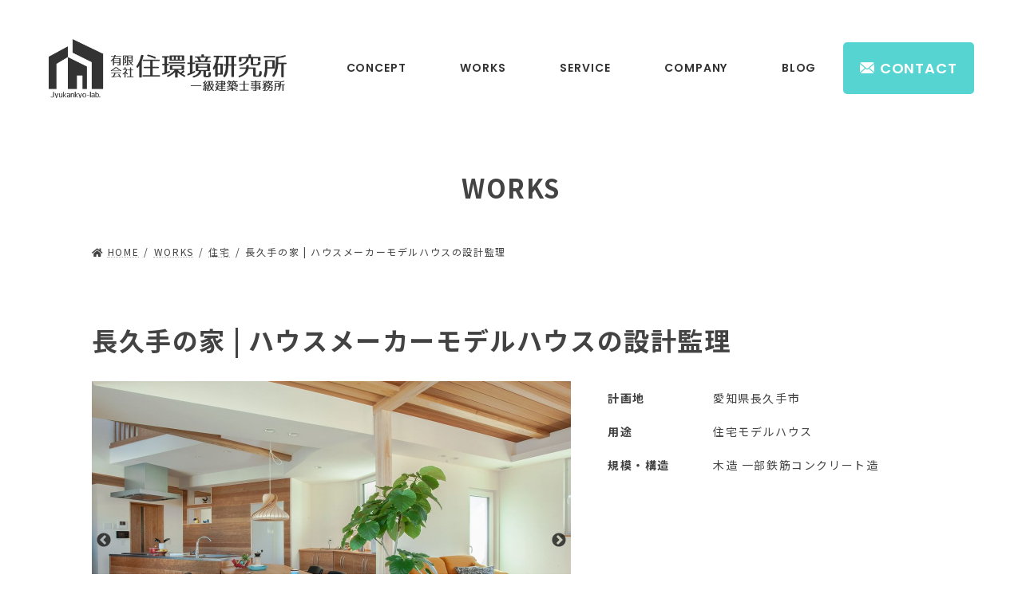

--- FILE ---
content_type: text/html; charset=UTF-8
request_url: https://jyukankyo-lab.jp/works/housing-modelhouse-nagakute/
body_size: 14636
content:

<!DOCTYPE html>
<html dir="ltr" lang="ja" prefix="og: https://ogp.me/ns#">
<head>

	<!-- Google Tag Manager -->
<script>(function(w,d,s,l,i){w[l]=w[l]||[];w[l].push({'gtm.start':
new Date().getTime(),event:'gtm.js'});var f=d.getElementsByTagName(s)[0],
j=d.createElement(s),dl=l!='dataLayer'?'&l='+l:'';j.async=true;j.src=
'https://www.googletagmanager.com/gtm.js?id='+i+dl;f.parentNode.insertBefore(j,f);
})(window,document,'script','dataLayer','GTM-NX9P9QD');</script>
<!-- End Google Tag Manager -->

<meta charset="utf-8">
<meta http-equiv="X-UA-Compatible" content="IE=edge">
<meta name="viewport" content="width=device-width, initial-scale=1">

<title>長久手の家 | ハウスメーカーモデルハウスの設計監理 | 住環境研究所 - 静岡県浜松市の建築設計事務所</title>

		<!-- All in One SEO 4.6.8.1 - aioseo.com -->
		<meta name="robots" content="max-image-preview:large" />
		<link rel="canonical" href="https://jyukankyo-lab.jp/works/housing-modelhouse-nagakute/" />
		<meta name="generator" content="All in One SEO (AIOSEO) 4.6.8.1" />
		<meta property="og:locale" content="ja_JP" />
		<meta property="og:site_name" content="住環境研究所 - 静岡県浜松市の建築設計事務所 |" />
		<meta property="og:type" content="article" />
		<meta property="og:title" content="長久手の家 | ハウスメーカーモデルハウスの設計監理 | 住環境研究所 - 静岡県浜松市の建築設計事務所" />
		<meta property="og:url" content="https://jyukankyo-lab.jp/works/housing-modelhouse-nagakute/" />
		<meta property="article:published_time" content="2022-06-01T03:45:41+00:00" />
		<meta property="article:modified_time" content="2022-06-19T13:47:38+00:00" />
		<meta name="twitter:card" content="summary" />
		<meta name="twitter:title" content="長久手の家 | ハウスメーカーモデルハウスの設計監理 | 住環境研究所 - 静岡県浜松市の建築設計事務所" />
		<script type="application/ld+json" class="aioseo-schema">
			{"@context":"https:\/\/schema.org","@graph":[{"@type":"BreadcrumbList","@id":"https:\/\/jyukankyo-lab.jp\/works\/housing-modelhouse-nagakute\/#breadcrumblist","itemListElement":[{"@type":"ListItem","@id":"https:\/\/jyukankyo-lab.jp\/#listItem","position":1,"name":"\u5bb6","item":"https:\/\/jyukankyo-lab.jp\/","nextItem":"https:\/\/jyukankyo-lab.jp\/works\/housing-modelhouse-nagakute\/#listItem"},{"@type":"ListItem","@id":"https:\/\/jyukankyo-lab.jp\/works\/housing-modelhouse-nagakute\/#listItem","position":2,"name":"\u9577\u4e45\u624b\u306e\u5bb6 | \u30cf\u30a6\u30b9\u30e1\u30fc\u30ab\u30fc\u30e2\u30c7\u30eb\u30cf\u30a6\u30b9\u306e\u8a2d\u8a08\u76e3\u7406","previousItem":"https:\/\/jyukankyo-lab.jp\/#listItem"}]},{"@type":"Organization","@id":"https:\/\/jyukankyo-lab.jp\/#organization","name":"\u4f4f\u74b0\u5883\u7814\u7a76\u6240","url":"https:\/\/jyukankyo-lab.jp\/"},{"@type":"WebPage","@id":"https:\/\/jyukankyo-lab.jp\/works\/housing-modelhouse-nagakute\/#webpage","url":"https:\/\/jyukankyo-lab.jp\/works\/housing-modelhouse-nagakute\/","name":"\u9577\u4e45\u624b\u306e\u5bb6 | \u30cf\u30a6\u30b9\u30e1\u30fc\u30ab\u30fc\u30e2\u30c7\u30eb\u30cf\u30a6\u30b9\u306e\u8a2d\u8a08\u76e3\u7406 | \u4f4f\u74b0\u5883\u7814\u7a76\u6240 - \u9759\u5ca1\u770c\u6d5c\u677e\u5e02\u306e\u5efa\u7bc9\u8a2d\u8a08\u4e8b\u52d9\u6240","inLanguage":"ja","isPartOf":{"@id":"https:\/\/jyukankyo-lab.jp\/#website"},"breadcrumb":{"@id":"https:\/\/jyukankyo-lab.jp\/works\/housing-modelhouse-nagakute\/#breadcrumblist"},"image":{"@type":"ImageObject","url":"https:\/\/jyukankyo-lab.jp\/wp-content\/uploads\/2022\/05\/housing-modelhouse-nagakute1.jpg","@id":"https:\/\/jyukankyo-lab.jp\/works\/housing-modelhouse-nagakute\/#mainImage","width":1200,"height":800},"primaryImageOfPage":{"@id":"https:\/\/jyukankyo-lab.jp\/works\/housing-modelhouse-nagakute\/#mainImage"},"datePublished":"2022-06-01T12:45:41+09:00","dateModified":"2022-06-19T22:47:38+09:00"},{"@type":"WebSite","@id":"https:\/\/jyukankyo-lab.jp\/#website","url":"https:\/\/jyukankyo-lab.jp\/","name":"\u4f4f\u74b0\u5883\u7814\u7a76\u6240 - \u9759\u5ca1\u770c\u6d5c\u677e\u5e02\u306e\u5efa\u7bc9\u8a2d\u8a08\u4e8b\u52d9\u6240","inLanguage":"ja","publisher":{"@id":"https:\/\/jyukankyo-lab.jp\/#organization"}}]}
		</script>
		<!-- All in One SEO -->

<link rel='dns-prefetch' href='//cdnjs.cloudflare.com' />
<link rel='dns-prefetch' href='//use.fontawesome.com' />
<link rel="alternate" type="application/rss+xml" title="住環境研究所 - 静岡県浜松市の建築設計事務所 &raquo; フィード" href="https://jyukankyo-lab.jp/feed/" />
<link rel="alternate" type="application/rss+xml" title="住環境研究所 - 静岡県浜松市の建築設計事務所 &raquo; コメントフィード" href="https://jyukankyo-lab.jp/comments/feed/" />
<link rel="alternate" title="oEmbed (JSON)" type="application/json+oembed" href="https://jyukankyo-lab.jp/wp-json/oembed/1.0/embed?url=https%3A%2F%2Fjyukankyo-lab.jp%2Fworks%2Fhousing-modelhouse-nagakute%2F" />
<link rel="alternate" title="oEmbed (XML)" type="text/xml+oembed" href="https://jyukankyo-lab.jp/wp-json/oembed/1.0/embed?url=https%3A%2F%2Fjyukankyo-lab.jp%2Fworks%2Fhousing-modelhouse-nagakute%2F&#038;format=xml" />
<meta name="description" content="" />		<!-- This site uses the Google Analytics by MonsterInsights plugin v9.0.0 - Using Analytics tracking - https://www.monsterinsights.com/ -->
		<!-- Note: MonsterInsights is not currently configured on this site. The site owner needs to authenticate with Google Analytics in the MonsterInsights settings panel. -->
					<!-- No tracking code set -->
				<!-- / Google Analytics by MonsterInsights -->
		<style id='wp-img-auto-sizes-contain-inline-css' type='text/css'>
img:is([sizes=auto i],[sizes^="auto," i]){contain-intrinsic-size:3000px 1500px}
/*# sourceURL=wp-img-auto-sizes-contain-inline-css */
</style>
<link rel='stylesheet' id='gutyblocks/guty-block-css' href='https://jyukankyo-lab.jp/wp-content/plugins/wpvr/src/view.css?ver=6.9' type='text/css' media='all' />
<link rel='stylesheet' id='vkExUnit_common_style-css' href='https://jyukankyo-lab.jp/wp-content/plugins/vk-all-in-one-expansion-unit/assets/css/vkExUnit_style.css?ver=9.94.0.1' type='text/css' media='all' />
<style id='vkExUnit_common_style-inline-css' type='text/css'>
:root {--ver_page_top_button_url:url(https://jyukankyo-lab.jp/wp-content/plugins/vk-all-in-one-expansion-unit/assets/images/to-top-btn-icon.svg);}@font-face {font-weight: normal;font-style: normal;font-family: "vk_sns";src: url("https://jyukankyo-lab.jp/wp-content/plugins/vk-all-in-one-expansion-unit/inc/sns/icons/fonts/vk_sns.eot?-bq20cj");src: url("https://jyukankyo-lab.jp/wp-content/plugins/vk-all-in-one-expansion-unit/inc/sns/icons/fonts/vk_sns.eot?#iefix-bq20cj") format("embedded-opentype"),url("https://jyukankyo-lab.jp/wp-content/plugins/vk-all-in-one-expansion-unit/inc/sns/icons/fonts/vk_sns.woff?-bq20cj") format("woff"),url("https://jyukankyo-lab.jp/wp-content/plugins/vk-all-in-one-expansion-unit/inc/sns/icons/fonts/vk_sns.ttf?-bq20cj") format("truetype"),url("https://jyukankyo-lab.jp/wp-content/plugins/vk-all-in-one-expansion-unit/inc/sns/icons/fonts/vk_sns.svg?-bq20cj#vk_sns") format("svg");}
/*# sourceURL=vkExUnit_common_style-inline-css */
</style>
<style id='wp-emoji-styles-inline-css' type='text/css'>

	img.wp-smiley, img.emoji {
		display: inline !important;
		border: none !important;
		box-shadow: none !important;
		height: 1em !important;
		width: 1em !important;
		margin: 0 0.07em !important;
		vertical-align: -0.1em !important;
		background: none !important;
		padding: 0 !important;
	}
/*# sourceURL=wp-emoji-styles-inline-css */
</style>
<style id='wp-block-library-inline-css' type='text/css'>
:root{--wp-block-synced-color:#7a00df;--wp-block-synced-color--rgb:122,0,223;--wp-bound-block-color:var(--wp-block-synced-color);--wp-editor-canvas-background:#ddd;--wp-admin-theme-color:#007cba;--wp-admin-theme-color--rgb:0,124,186;--wp-admin-theme-color-darker-10:#006ba1;--wp-admin-theme-color-darker-10--rgb:0,107,160.5;--wp-admin-theme-color-darker-20:#005a87;--wp-admin-theme-color-darker-20--rgb:0,90,135;--wp-admin-border-width-focus:2px}@media (min-resolution:192dpi){:root{--wp-admin-border-width-focus:1.5px}}.wp-element-button{cursor:pointer}:root .has-very-light-gray-background-color{background-color:#eee}:root .has-very-dark-gray-background-color{background-color:#313131}:root .has-very-light-gray-color{color:#eee}:root .has-very-dark-gray-color{color:#313131}:root .has-vivid-green-cyan-to-vivid-cyan-blue-gradient-background{background:linear-gradient(135deg,#00d084,#0693e3)}:root .has-purple-crush-gradient-background{background:linear-gradient(135deg,#34e2e4,#4721fb 50%,#ab1dfe)}:root .has-hazy-dawn-gradient-background{background:linear-gradient(135deg,#faaca8,#dad0ec)}:root .has-subdued-olive-gradient-background{background:linear-gradient(135deg,#fafae1,#67a671)}:root .has-atomic-cream-gradient-background{background:linear-gradient(135deg,#fdd79a,#004a59)}:root .has-nightshade-gradient-background{background:linear-gradient(135deg,#330968,#31cdcf)}:root .has-midnight-gradient-background{background:linear-gradient(135deg,#020381,#2874fc)}:root{--wp--preset--font-size--normal:16px;--wp--preset--font-size--huge:42px}.has-regular-font-size{font-size:1em}.has-larger-font-size{font-size:2.625em}.has-normal-font-size{font-size:var(--wp--preset--font-size--normal)}.has-huge-font-size{font-size:var(--wp--preset--font-size--huge)}.has-text-align-center{text-align:center}.has-text-align-left{text-align:left}.has-text-align-right{text-align:right}.has-fit-text{white-space:nowrap!important}#end-resizable-editor-section{display:none}.aligncenter{clear:both}.items-justified-left{justify-content:flex-start}.items-justified-center{justify-content:center}.items-justified-right{justify-content:flex-end}.items-justified-space-between{justify-content:space-between}.screen-reader-text{border:0;clip-path:inset(50%);height:1px;margin:-1px;overflow:hidden;padding:0;position:absolute;width:1px;word-wrap:normal!important}.screen-reader-text:focus{background-color:#ddd;clip-path:none;color:#444;display:block;font-size:1em;height:auto;left:5px;line-height:normal;padding:15px 23px 14px;text-decoration:none;top:5px;width:auto;z-index:100000}html :where(.has-border-color){border-style:solid}html :where([style*=border-top-color]){border-top-style:solid}html :where([style*=border-right-color]){border-right-style:solid}html :where([style*=border-bottom-color]){border-bottom-style:solid}html :where([style*=border-left-color]){border-left-style:solid}html :where([style*=border-width]){border-style:solid}html :where([style*=border-top-width]){border-top-style:solid}html :where([style*=border-right-width]){border-right-style:solid}html :where([style*=border-bottom-width]){border-bottom-style:solid}html :where([style*=border-left-width]){border-left-style:solid}html :where(img[class*=wp-image-]){height:auto;max-width:100%}:where(figure){margin:0 0 1em}html :where(.is-position-sticky){--wp-admin--admin-bar--position-offset:var(--wp-admin--admin-bar--height,0px)}@media screen and (max-width:600px){html :where(.is-position-sticky){--wp-admin--admin-bar--position-offset:0px}}
.vk-cols--reverse{flex-direction:row-reverse}.vk-cols--hasbtn{margin-bottom:0}.vk-cols--hasbtn>.row>.vk_gridColumn_item,.vk-cols--hasbtn>.wp-block-column{position:relative;padding-bottom:3em}.vk-cols--hasbtn>.row>.vk_gridColumn_item>.wp-block-buttons,.vk-cols--hasbtn>.row>.vk_gridColumn_item>.vk_button,.vk-cols--hasbtn>.wp-block-column>.wp-block-buttons,.vk-cols--hasbtn>.wp-block-column>.vk_button{position:absolute;bottom:0;width:100%}.vk-cols--fit.wp-block-columns{gap:0}.vk-cols--fit.wp-block-columns,.vk-cols--fit.wp-block-columns:not(.is-not-stacked-on-mobile){margin-top:0;margin-bottom:0;justify-content:space-between}.vk-cols--fit.wp-block-columns>.wp-block-column *:last-child,.vk-cols--fit.wp-block-columns:not(.is-not-stacked-on-mobile)>.wp-block-column *:last-child{margin-bottom:0}.vk-cols--fit.wp-block-columns>.wp-block-column>.wp-block-cover,.vk-cols--fit.wp-block-columns:not(.is-not-stacked-on-mobile)>.wp-block-column>.wp-block-cover{margin-top:0}.vk-cols--fit.wp-block-columns.has-background,.vk-cols--fit.wp-block-columns:not(.is-not-stacked-on-mobile).has-background{padding:0}@media(max-width: 599px){.vk-cols--fit.wp-block-columns:not(.has-background)>.wp-block-column:not(.has-background),.vk-cols--fit.wp-block-columns:not(.is-not-stacked-on-mobile):not(.has-background)>.wp-block-column:not(.has-background){padding-left:0 !important;padding-right:0 !important}}@media(min-width: 782px){.vk-cols--fit.wp-block-columns .block-editor-block-list__block.wp-block-column:not(:first-child),.vk-cols--fit.wp-block-columns>.wp-block-column:not(:first-child),.vk-cols--fit.wp-block-columns:not(.is-not-stacked-on-mobile) .block-editor-block-list__block.wp-block-column:not(:first-child),.vk-cols--fit.wp-block-columns:not(.is-not-stacked-on-mobile)>.wp-block-column:not(:first-child){margin-left:0}}@media(min-width: 600px)and (max-width: 781px){.vk-cols--fit.wp-block-columns .wp-block-column:nth-child(2n),.vk-cols--fit.wp-block-columns:not(.is-not-stacked-on-mobile) .wp-block-column:nth-child(2n){margin-left:0}.vk-cols--fit.wp-block-columns .wp-block-column:not(:only-child),.vk-cols--fit.wp-block-columns:not(.is-not-stacked-on-mobile) .wp-block-column:not(:only-child){flex-basis:50% !important}}.vk-cols--fit--gap1.wp-block-columns{gap:1px}@media(min-width: 600px)and (max-width: 781px){.vk-cols--fit--gap1.wp-block-columns .wp-block-column:not(:only-child){flex-basis:calc(50% - 1px) !important}}.vk-cols--fit.vk-cols--grid>.block-editor-block-list__block,.vk-cols--fit.vk-cols--grid>.wp-block-column,.vk-cols--fit.vk-cols--grid:not(.is-not-stacked-on-mobile)>.block-editor-block-list__block,.vk-cols--fit.vk-cols--grid:not(.is-not-stacked-on-mobile)>.wp-block-column{flex-basis:50%;box-sizing:border-box}@media(max-width: 599px){.vk-cols--fit.vk-cols--grid.vk-cols--grid--alignfull>.wp-block-column:nth-child(2)>.wp-block-cover,.vk-cols--fit.vk-cols--grid:not(.is-not-stacked-on-mobile).vk-cols--grid--alignfull>.wp-block-column:nth-child(2)>.wp-block-cover{width:100vw;margin-right:calc((100% - 100vw)/2);margin-left:calc((100% - 100vw)/2)}}@media(min-width: 600px){.vk-cols--fit.vk-cols--grid.vk-cols--grid--alignfull>.wp-block-column:nth-child(2)>.wp-block-cover,.vk-cols--fit.vk-cols--grid:not(.is-not-stacked-on-mobile).vk-cols--grid--alignfull>.wp-block-column:nth-child(2)>.wp-block-cover{margin-right:calc(100% - 50vw);width:50vw}}@media(min-width: 600px){.vk-cols--fit.vk-cols--grid.vk-cols--grid--alignfull.vk-cols--reverse>.wp-block-column,.vk-cols--fit.vk-cols--grid:not(.is-not-stacked-on-mobile).vk-cols--grid--alignfull.vk-cols--reverse>.wp-block-column{margin-left:0;margin-right:0}.vk-cols--fit.vk-cols--grid.vk-cols--grid--alignfull.vk-cols--reverse>.wp-block-column:nth-child(2)>.wp-block-cover,.vk-cols--fit.vk-cols--grid:not(.is-not-stacked-on-mobile).vk-cols--grid--alignfull.vk-cols--reverse>.wp-block-column:nth-child(2)>.wp-block-cover{margin-left:calc(100% - 50vw)}}.vk-cols--menu h2,.vk-cols--menu h3,.vk-cols--menu h4,.vk-cols--menu h5{margin-bottom:.2em;text-shadow:#000 0 0 10px}.vk-cols--menu h2:first-child,.vk-cols--menu h3:first-child,.vk-cols--menu h4:first-child,.vk-cols--menu h5:first-child{margin-top:0}.vk-cols--menu p{margin-bottom:1rem;text-shadow:#000 0 0 10px}.vk-cols--menu .wp-block-cover__inner-container:last-child{margin-bottom:0}.vk-cols--fitbnrs .wp-block-column .wp-block-cover:hover img{filter:unset}.vk-cols--fitbnrs .wp-block-column .wp-block-cover:hover{background-color:unset}.vk-cols--fitbnrs .wp-block-column .wp-block-cover:hover .wp-block-cover__image-background{filter:unset !important}.vk-cols--fitbnrs .wp-block-cover__inner-container{position:absolute;height:100%;width:100%}.vk-cols--fitbnrs .vk_button{height:100%;margin:0}.vk-cols--fitbnrs .vk_button .vk_button_btn,.vk-cols--fitbnrs .vk_button .btn{height:100%;width:100%;border:none;box-shadow:none;background-color:unset !important;transition:unset}.vk-cols--fitbnrs .vk_button .vk_button_btn:hover,.vk-cols--fitbnrs .vk_button .btn:hover{transition:unset}.vk-cols--fitbnrs .vk_button .vk_button_btn:after,.vk-cols--fitbnrs .vk_button .btn:after{border:none}.vk-cols--fitbnrs .vk_button .vk_button_link_txt{width:100%;position:absolute;top:50%;left:50%;transform:translateY(-50%) translateX(-50%);font-size:2rem;text-shadow:#000 0 0 10px}.vk-cols--fitbnrs .vk_button .vk_button_link_subCaption{width:100%;position:absolute;top:calc(50% + 2.2em);left:50%;transform:translateY(-50%) translateX(-50%);text-shadow:#000 0 0 10px}@media(min-width: 992px){.vk-cols--media.wp-block-columns{gap:3rem}}.vk-fit-map figure{margin-bottom:0}.vk-fit-map iframe{position:relative;margin-bottom:0;display:block;max-height:400px;width:100vw}.vk-fit-map:is(.alignfull,.alignwide) div{max-width:100%}.vk-table--th--width25 :where(tr>*:first-child){width:25%}.vk-table--th--width30 :where(tr>*:first-child){width:30%}.vk-table--th--width35 :where(tr>*:first-child){width:35%}.vk-table--th--width40 :where(tr>*:first-child){width:40%}.vk-table--th--bg-bright :where(tr>*:first-child){background-color:var(--wp--preset--color--bg-secondary, rgba(0, 0, 0, 0.05))}@media(max-width: 599px){.vk-table--mobile-block :is(th,td){width:100%;display:block}.vk-table--mobile-block.wp-block-table table :is(th,td){border-top:none}}.vk-table--width--th25 :where(tr>*:first-child){width:25%}.vk-table--width--th30 :where(tr>*:first-child){width:30%}.vk-table--width--th35 :where(tr>*:first-child){width:35%}.vk-table--width--th40 :where(tr>*:first-child){width:40%}.no-margin{margin:0}@media(max-width: 599px){.wp-block-image.vk-aligncenter--mobile>.alignright{float:none;margin-left:auto;margin-right:auto}.vk-no-padding-horizontal--mobile{padding-left:0 !important;padding-right:0 !important}}
/* VK Color Palettes */:root{ --wp--preset--color--vk-color-primary:#56d4d2}/* --vk-color-primary is deprecated. */:root{ --vk-color-primary: var(--wp--preset--color--vk-color-primary);}:root{ --wp--preset--color--vk-color-primary-dark:#44a9a8}/* --vk-color-primary-dark is deprecated. */:root{ --vk-color-primary-dark: var(--wp--preset--color--vk-color-primary-dark);}:root{ --wp--preset--color--vk-color-primary-vivid:#5ee9e7}/* --vk-color-primary-vivid is deprecated. */:root{ --vk-color-primary-vivid: var(--wp--preset--color--vk-color-primary-vivid);}

/*# sourceURL=wp-block-library-inline-css */
</style><style id='wp-block-group-inline-css' type='text/css'>
.wp-block-group{box-sizing:border-box}:where(.wp-block-group.wp-block-group-is-layout-constrained){position:relative}
/*# sourceURL=https://jyukankyo-lab.jp/wp-includes/blocks/group/style.min.css */
</style>
<style id='global-styles-inline-css' type='text/css'>
:root{--wp--preset--aspect-ratio--square: 1;--wp--preset--aspect-ratio--4-3: 4/3;--wp--preset--aspect-ratio--3-4: 3/4;--wp--preset--aspect-ratio--3-2: 3/2;--wp--preset--aspect-ratio--2-3: 2/3;--wp--preset--aspect-ratio--16-9: 16/9;--wp--preset--aspect-ratio--9-16: 9/16;--wp--preset--color--black: #000000;--wp--preset--color--cyan-bluish-gray: #abb8c3;--wp--preset--color--white: #ffffff;--wp--preset--color--pale-pink: #f78da7;--wp--preset--color--vivid-red: #cf2e2e;--wp--preset--color--luminous-vivid-orange: #ff6900;--wp--preset--color--luminous-vivid-amber: #fcb900;--wp--preset--color--light-green-cyan: #7bdcb5;--wp--preset--color--vivid-green-cyan: #00d084;--wp--preset--color--pale-cyan-blue: #8ed1fc;--wp--preset--color--vivid-cyan-blue: #0693e3;--wp--preset--color--vivid-purple: #9b51e0;--wp--preset--color--vk-color-primary: #56d4d2;--wp--preset--color--vk-color-primary-dark: #44a9a8;--wp--preset--color--vk-color-primary-vivid: #5ee9e7;--wp--preset--gradient--vivid-cyan-blue-to-vivid-purple: linear-gradient(135deg,rgba(6,147,227,1) 0%,rgb(155,81,224) 100%);--wp--preset--gradient--light-green-cyan-to-vivid-green-cyan: linear-gradient(135deg,rgb(122,220,180) 0%,rgb(0,208,130) 100%);--wp--preset--gradient--luminous-vivid-amber-to-luminous-vivid-orange: linear-gradient(135deg,rgba(252,185,0,1) 0%,rgba(255,105,0,1) 100%);--wp--preset--gradient--luminous-vivid-orange-to-vivid-red: linear-gradient(135deg,rgba(255,105,0,1) 0%,rgb(207,46,46) 100%);--wp--preset--gradient--very-light-gray-to-cyan-bluish-gray: linear-gradient(135deg,rgb(238,238,238) 0%,rgb(169,184,195) 100%);--wp--preset--gradient--cool-to-warm-spectrum: linear-gradient(135deg,rgb(74,234,220) 0%,rgb(151,120,209) 20%,rgb(207,42,186) 40%,rgb(238,44,130) 60%,rgb(251,105,98) 80%,rgb(254,248,76) 100%);--wp--preset--gradient--blush-light-purple: linear-gradient(135deg,rgb(255,206,236) 0%,rgb(152,150,240) 100%);--wp--preset--gradient--blush-bordeaux: linear-gradient(135deg,rgb(254,205,165) 0%,rgb(254,45,45) 50%,rgb(107,0,62) 100%);--wp--preset--gradient--luminous-dusk: linear-gradient(135deg,rgb(255,203,112) 0%,rgb(199,81,192) 50%,rgb(65,88,208) 100%);--wp--preset--gradient--pale-ocean: linear-gradient(135deg,rgb(255,245,203) 0%,rgb(182,227,212) 50%,rgb(51,167,181) 100%);--wp--preset--gradient--electric-grass: linear-gradient(135deg,rgb(202,248,128) 0%,rgb(113,206,126) 100%);--wp--preset--gradient--midnight: linear-gradient(135deg,rgb(2,3,129) 0%,rgb(40,116,252) 100%);--wp--preset--gradient--vivid-green-cyan-to-vivid-cyan-blue: linear-gradient(135deg,rgba(0,208,132,1) 0%,rgba(6,147,227,1) 100%);--wp--preset--font-size--small: 14px;--wp--preset--font-size--medium: 20px;--wp--preset--font-size--large: 24px;--wp--preset--font-size--x-large: 42px;--wp--preset--font-size--regular: 16px;--wp--preset--font-size--huge: 36px;--wp--preset--spacing--20: 0.44rem;--wp--preset--spacing--30: 0.67rem;--wp--preset--spacing--40: 1rem;--wp--preset--spacing--50: 1.5rem;--wp--preset--spacing--60: 2.25rem;--wp--preset--spacing--70: 3.38rem;--wp--preset--spacing--80: 5.06rem;--wp--preset--shadow--natural: 6px 6px 9px rgba(0, 0, 0, 0.2);--wp--preset--shadow--deep: 12px 12px 50px rgba(0, 0, 0, 0.4);--wp--preset--shadow--sharp: 6px 6px 0px rgba(0, 0, 0, 0.2);--wp--preset--shadow--outlined: 6px 6px 0px -3px rgb(255, 255, 255), 6px 6px rgb(0, 0, 0);--wp--preset--shadow--crisp: 6px 6px 0px rgb(0, 0, 0);}:where(.is-layout-flex){gap: 0.5em;}:where(.is-layout-grid){gap: 0.5em;}body .is-layout-flex{display: flex;}.is-layout-flex{flex-wrap: wrap;align-items: center;}.is-layout-flex > :is(*, div){margin: 0;}body .is-layout-grid{display: grid;}.is-layout-grid > :is(*, div){margin: 0;}:where(.wp-block-columns.is-layout-flex){gap: 2em;}:where(.wp-block-columns.is-layout-grid){gap: 2em;}:where(.wp-block-post-template.is-layout-flex){gap: 1.25em;}:where(.wp-block-post-template.is-layout-grid){gap: 1.25em;}.has-black-color{color: var(--wp--preset--color--black) !important;}.has-cyan-bluish-gray-color{color: var(--wp--preset--color--cyan-bluish-gray) !important;}.has-white-color{color: var(--wp--preset--color--white) !important;}.has-pale-pink-color{color: var(--wp--preset--color--pale-pink) !important;}.has-vivid-red-color{color: var(--wp--preset--color--vivid-red) !important;}.has-luminous-vivid-orange-color{color: var(--wp--preset--color--luminous-vivid-orange) !important;}.has-luminous-vivid-amber-color{color: var(--wp--preset--color--luminous-vivid-amber) !important;}.has-light-green-cyan-color{color: var(--wp--preset--color--light-green-cyan) !important;}.has-vivid-green-cyan-color{color: var(--wp--preset--color--vivid-green-cyan) !important;}.has-pale-cyan-blue-color{color: var(--wp--preset--color--pale-cyan-blue) !important;}.has-vivid-cyan-blue-color{color: var(--wp--preset--color--vivid-cyan-blue) !important;}.has-vivid-purple-color{color: var(--wp--preset--color--vivid-purple) !important;}.has-vk-color-primary-color{color: var(--wp--preset--color--vk-color-primary) !important;}.has-vk-color-primary-dark-color{color: var(--wp--preset--color--vk-color-primary-dark) !important;}.has-vk-color-primary-vivid-color{color: var(--wp--preset--color--vk-color-primary-vivid) !important;}.has-black-background-color{background-color: var(--wp--preset--color--black) !important;}.has-cyan-bluish-gray-background-color{background-color: var(--wp--preset--color--cyan-bluish-gray) !important;}.has-white-background-color{background-color: var(--wp--preset--color--white) !important;}.has-pale-pink-background-color{background-color: var(--wp--preset--color--pale-pink) !important;}.has-vivid-red-background-color{background-color: var(--wp--preset--color--vivid-red) !important;}.has-luminous-vivid-orange-background-color{background-color: var(--wp--preset--color--luminous-vivid-orange) !important;}.has-luminous-vivid-amber-background-color{background-color: var(--wp--preset--color--luminous-vivid-amber) !important;}.has-light-green-cyan-background-color{background-color: var(--wp--preset--color--light-green-cyan) !important;}.has-vivid-green-cyan-background-color{background-color: var(--wp--preset--color--vivid-green-cyan) !important;}.has-pale-cyan-blue-background-color{background-color: var(--wp--preset--color--pale-cyan-blue) !important;}.has-vivid-cyan-blue-background-color{background-color: var(--wp--preset--color--vivid-cyan-blue) !important;}.has-vivid-purple-background-color{background-color: var(--wp--preset--color--vivid-purple) !important;}.has-vk-color-primary-background-color{background-color: var(--wp--preset--color--vk-color-primary) !important;}.has-vk-color-primary-dark-background-color{background-color: var(--wp--preset--color--vk-color-primary-dark) !important;}.has-vk-color-primary-vivid-background-color{background-color: var(--wp--preset--color--vk-color-primary-vivid) !important;}.has-black-border-color{border-color: var(--wp--preset--color--black) !important;}.has-cyan-bluish-gray-border-color{border-color: var(--wp--preset--color--cyan-bluish-gray) !important;}.has-white-border-color{border-color: var(--wp--preset--color--white) !important;}.has-pale-pink-border-color{border-color: var(--wp--preset--color--pale-pink) !important;}.has-vivid-red-border-color{border-color: var(--wp--preset--color--vivid-red) !important;}.has-luminous-vivid-orange-border-color{border-color: var(--wp--preset--color--luminous-vivid-orange) !important;}.has-luminous-vivid-amber-border-color{border-color: var(--wp--preset--color--luminous-vivid-amber) !important;}.has-light-green-cyan-border-color{border-color: var(--wp--preset--color--light-green-cyan) !important;}.has-vivid-green-cyan-border-color{border-color: var(--wp--preset--color--vivid-green-cyan) !important;}.has-pale-cyan-blue-border-color{border-color: var(--wp--preset--color--pale-cyan-blue) !important;}.has-vivid-cyan-blue-border-color{border-color: var(--wp--preset--color--vivid-cyan-blue) !important;}.has-vivid-purple-border-color{border-color: var(--wp--preset--color--vivid-purple) !important;}.has-vk-color-primary-border-color{border-color: var(--wp--preset--color--vk-color-primary) !important;}.has-vk-color-primary-dark-border-color{border-color: var(--wp--preset--color--vk-color-primary-dark) !important;}.has-vk-color-primary-vivid-border-color{border-color: var(--wp--preset--color--vk-color-primary-vivid) !important;}.has-vivid-cyan-blue-to-vivid-purple-gradient-background{background: var(--wp--preset--gradient--vivid-cyan-blue-to-vivid-purple) !important;}.has-light-green-cyan-to-vivid-green-cyan-gradient-background{background: var(--wp--preset--gradient--light-green-cyan-to-vivid-green-cyan) !important;}.has-luminous-vivid-amber-to-luminous-vivid-orange-gradient-background{background: var(--wp--preset--gradient--luminous-vivid-amber-to-luminous-vivid-orange) !important;}.has-luminous-vivid-orange-to-vivid-red-gradient-background{background: var(--wp--preset--gradient--luminous-vivid-orange-to-vivid-red) !important;}.has-very-light-gray-to-cyan-bluish-gray-gradient-background{background: var(--wp--preset--gradient--very-light-gray-to-cyan-bluish-gray) !important;}.has-cool-to-warm-spectrum-gradient-background{background: var(--wp--preset--gradient--cool-to-warm-spectrum) !important;}.has-blush-light-purple-gradient-background{background: var(--wp--preset--gradient--blush-light-purple) !important;}.has-blush-bordeaux-gradient-background{background: var(--wp--preset--gradient--blush-bordeaux) !important;}.has-luminous-dusk-gradient-background{background: var(--wp--preset--gradient--luminous-dusk) !important;}.has-pale-ocean-gradient-background{background: var(--wp--preset--gradient--pale-ocean) !important;}.has-electric-grass-gradient-background{background: var(--wp--preset--gradient--electric-grass) !important;}.has-midnight-gradient-background{background: var(--wp--preset--gradient--midnight) !important;}.has-small-font-size{font-size: var(--wp--preset--font-size--small) !important;}.has-medium-font-size{font-size: var(--wp--preset--font-size--medium) !important;}.has-large-font-size{font-size: var(--wp--preset--font-size--large) !important;}.has-x-large-font-size{font-size: var(--wp--preset--font-size--x-large) !important;}
/*# sourceURL=global-styles-inline-css */
</style>

<style id='classic-theme-styles-inline-css' type='text/css'>
/*! This file is auto-generated */
.wp-block-button__link{color:#fff;background-color:#32373c;border-radius:9999px;box-shadow:none;text-decoration:none;padding:calc(.667em + 2px) calc(1.333em + 2px);font-size:1.125em}.wp-block-file__button{background:#32373c;color:#fff;text-decoration:none}
/*# sourceURL=/wp-includes/css/classic-themes.min.css */
</style>
<link rel='stylesheet' id='twenty20-style-css' href='https://jyukankyo-lab.jp/wp-content/plugins/twenty20/assets/css/twenty20.css?ver=1.6.4' type='text/css' media='all' />
<link rel='stylesheet' id='veu-cta-css' href='https://jyukankyo-lab.jp/wp-content/plugins/vk-all-in-one-expansion-unit/inc/call-to-action/package/assets/css/style.css?ver=9.94.0.1' type='text/css' media='all' />
<link rel='stylesheet' id='vk-swiper-style-css' href='https://jyukankyo-lab.jp/wp-content/plugins/vk-blocks/vendor/vektor-inc/vk-swiper/src/assets/css/swiper-bundle.min.css?ver=11.0.2' type='text/css' media='all' />
<link rel='stylesheet' id='wpvrfontawesome-css' href='https://use.fontawesome.com/releases/v5.7.2/css/all.css?ver=8.0.1' type='text/css' media='all' />
<link rel='stylesheet' id='panellium-css-css' href='https://jyukankyo-lab.jp/wp-content/plugins/wpvr/public/lib/pannellum/src/css/pannellum.css?ver=1' type='text/css' media='all' />
<link rel='stylesheet' id='videojs-css-css' href='https://jyukankyo-lab.jp/wp-content/plugins/wpvr/public/lib/pannellum/src/css/video-js.css?ver=1' type='text/css' media='all' />
<link rel='stylesheet' id='videojs-vr-css-css' href='https://jyukankyo-lab.jp/wp-content/plugins/wpvr/public/lib/videojs-vr/videojs-vr.css?ver=1' type='text/css' media='all' />
<link rel='stylesheet' id='owl-css-css' href='https://jyukankyo-lab.jp/wp-content/plugins/wpvr/public/css/owl.carousel.css?ver=8.0.1' type='text/css' media='all' />
<link rel='stylesheet' id='wpvr-css' href='https://jyukankyo-lab.jp/wp-content/plugins/wpvr/public/css/wpvr-public.css?ver=8.0.1' type='text/css' media='all' />
<link rel='stylesheet' id='lightning-common-style-css' href='https://jyukankyo-lab.jp/wp-content/themes/lightning/_g3/assets/css/style.css?ver=14.17.5' type='text/css' media='all' />
<style id='lightning-common-style-inline-css' type='text/css'>
/* Lightning */:root {--vk-color-primary:#56d4d2;--vk-color-primary-dark:#44a9a8;--vk-color-primary-vivid:#5ee9e7;--g_nav_main_acc_icon_open_url:url(https://jyukankyo-lab.jp/wp-content/themes/lightning/_g3/inc/vk-mobile-nav/package/images/vk-menu-acc-icon-open-black.svg);--g_nav_main_acc_icon_close_url: url(https://jyukankyo-lab.jp/wp-content/themes/lightning/_g3/inc/vk-mobile-nav/package/images/vk-menu-close-black.svg);--g_nav_sub_acc_icon_open_url: url(https://jyukankyo-lab.jp/wp-content/themes/lightning/_g3/inc/vk-mobile-nav/package/images/vk-menu-acc-icon-open-white.svg);--g_nav_sub_acc_icon_close_url: url(https://jyukankyo-lab.jp/wp-content/themes/lightning/_g3/inc/vk-mobile-nav/package/images/vk-menu-close-white.svg);}
html{scroll-padding-top:var(--vk-size-admin-bar);}
/* vk-mobile-nav */:root {--vk-mobile-nav-menu-btn-bg-src: url("https://jyukankyo-lab.jp/wp-content/themes/lightning/_g3/inc/vk-mobile-nav/package/images/vk-menu-btn-black.svg");--vk-mobile-nav-menu-btn-close-bg-src: url("https://jyukankyo-lab.jp/wp-content/themes/lightning/_g3/inc/vk-mobile-nav/package/images/vk-menu-close-black.svg");--vk-menu-acc-icon-open-black-bg-src: url("https://jyukankyo-lab.jp/wp-content/themes/lightning/_g3/inc/vk-mobile-nav/package/images/vk-menu-acc-icon-open-black.svg");--vk-menu-acc-icon-open-white-bg-src: url("https://jyukankyo-lab.jp/wp-content/themes/lightning/_g3/inc/vk-mobile-nav/package/images/vk-menu-acc-icon-open-white.svg");--vk-menu-acc-icon-close-black-bg-src: url("https://jyukankyo-lab.jp/wp-content/themes/lightning/_g3/inc/vk-mobile-nav/package/images/vk-menu-close-black.svg");--vk-menu-acc-icon-close-white-bg-src: url("https://jyukankyo-lab.jp/wp-content/themes/lightning/_g3/inc/vk-mobile-nav/package/images/vk-menu-close-white.svg");}
/*# sourceURL=lightning-common-style-inline-css */
</style>
<link rel='stylesheet' id='lightning-design-style-css' href='https://jyukankyo-lab.jp/wp-content/themes/lightning/_g3/design-skin/plain/css/style.css?ver=14.17.5' type='text/css' media='all' />
<link rel='stylesheet' id='vk-blog-card-css' href='https://jyukankyo-lab.jp/wp-content/themes/lightning/_g3/inc/vk-wp-oembed-blog-card/package/css/blog-card.css?ver=6.9' type='text/css' media='all' />
<link rel='stylesheet' id='vk-blocks-build-css-css' href='https://jyukankyo-lab.jp/wp-content/plugins/vk-blocks/build/block-build.css?ver=1.64.1.2' type='text/css' media='all' />
<style id='vk-blocks-build-css-inline-css' type='text/css'>
:root {--vk_flow-arrow: url(https://jyukankyo-lab.jp/wp-content/plugins/vk-blocks/inc/vk-blocks/images/arrow_bottom.svg);--vk_image-mask-wave01: url(https://jyukankyo-lab.jp/wp-content/plugins/vk-blocks/inc/vk-blocks/images/wave01.svg);--vk_image-mask-wave02: url(https://jyukankyo-lab.jp/wp-content/plugins/vk-blocks/inc/vk-blocks/images/wave02.svg);--vk_image-mask-wave03: url(https://jyukankyo-lab.jp/wp-content/plugins/vk-blocks/inc/vk-blocks/images/wave03.svg);--vk_image-mask-wave04: url(https://jyukankyo-lab.jp/wp-content/plugins/vk-blocks/inc/vk-blocks/images/wave04.svg);}

	:root {

		--vk-balloon-border-width:1px;

		--vk-balloon-speech-offset:-12px;
	}
	
/*# sourceURL=vk-blocks-build-css-inline-css */
</style>
<link rel='stylesheet' id='lightning-theme-style-css' href='https://jyukankyo-lab.jp/wp-content/themes/lightning_child/style.css?ver=14.17.5' type='text/css' media='all' />
<link rel='stylesheet' id='common_css-css' href='https://jyukankyo-lab.jp/wp-content/themes/lightning_child/css/common.css?ver=1.0.0' type='text/css' media='all' />
<link rel='stylesheet' id='page_css-css' href='https://jyukankyo-lab.jp/wp-content/themes/lightning_child/css/page.css?ver=1.0.0' type='text/css' media='all' />
<script type="text/javascript" src="https://jyukankyo-lab.jp/wp-includes/js/jquery/jquery.min.js?ver=3.7.1" id="jquery-core-js"></script>
<script type="text/javascript" src="https://jyukankyo-lab.jp/wp-includes/js/jquery/jquery-migrate.min.js?ver=3.4.1" id="jquery-migrate-js"></script>
<script type="text/javascript" src="https://jyukankyo-lab.jp/wp-content/plugins/wpvr/public/lib/pannellum/src/js/pannellum.js?ver=1" id="panellium-js-js"></script>
<script type="text/javascript" src="https://jyukankyo-lab.jp/wp-content/plugins/wpvr/public/lib/pannellum/src/js/libpannellum.js?ver=1" id="panelliumlib-js-js"></script>
<script type="text/javascript" src="https://jyukankyo-lab.jp/wp-content/plugins/wpvr/public/js/video.js?ver=1" id="videojs-js-js"></script>
<script type="text/javascript" src="https://jyukankyo-lab.jp/wp-content/plugins/wpvr/public/lib/videojs-vr/videojs-vr.js?ver=1" id="videojsvr-js-js"></script>
<script type="text/javascript" src="https://jyukankyo-lab.jp/wp-content/plugins/wpvr/public/lib/pannellum/src/js/videojs-pannellum-plugin.js?ver=1" id="panelliumvid-js-js"></script>
<script type="text/javascript" src="https://jyukankyo-lab.jp/wp-content/plugins/wpvr/public/js/owl.carousel.js?ver=6.9" id="owl-js-js"></script>
<script type="text/javascript" src="https://cdnjs.cloudflare.com/ajax/libs/jquery-cookie/1.4.1/jquery.cookie.js?ver=1" id="jquery_cookie-js"></script>
<link rel="https://api.w.org/" href="https://jyukankyo-lab.jp/wp-json/" /><link rel="alternate" title="JSON" type="application/json" href="https://jyukankyo-lab.jp/wp-json/wp/v2/works/155" /><link rel="EditURI" type="application/rsd+xml" title="RSD" href="https://jyukankyo-lab.jp/xmlrpc.php?rsd" />
<meta name="generator" content="WordPress 6.9" />
<link rel='shortlink' href='https://jyukankyo-lab.jp/?p=155' />
<!-- [ VK All in One Expansion Unit OGP ] -->
<meta property="og:site_name" content="住環境研究所 - 静岡県浜松市の建築設計事務所" />
<meta property="og:url" content="https://jyukankyo-lab.jp/works/housing-modelhouse-nagakute/" />
<meta property="og:title" content="長久手の家 | ハウスメーカーモデルハウスの設計監理 | 住環境研究所 - 静岡県浜松市の建築設計事務所" />
<meta property="og:description" content="" />
<meta property="og:type" content="article" />
<meta property="og:image" content="https://jyukankyo-lab.jp/wp-content/uploads/2022/05/housing-modelhouse-nagakute1-1024x683.jpg" />
<meta property="og:image:width" content="1024" />
<meta property="og:image:height" content="683" />
<!-- [ / VK All in One Expansion Unit OGP ] -->
<!-- [ VK All in One Expansion Unit twitter card ] -->
<meta name="twitter:card" content="summary_large_image">
<meta name="twitter:description" content="">
<meta name="twitter:title" content="長久手の家 | ハウスメーカーモデルハウスの設計監理 | 住環境研究所 - 静岡県浜松市の建築設計事務所">
<meta name="twitter:url" content="https://jyukankyo-lab.jp/works/housing-modelhouse-nagakute/">
	<meta name="twitter:image" content="https://jyukankyo-lab.jp/wp-content/uploads/2022/05/housing-modelhouse-nagakute1-1024x683.jpg">
	<meta name="twitter:domain" content="jyukankyo-lab.jp">
	<!-- [ / VK All in One Expansion Unit twitter card ] -->
	<link rel="icon" href="https://jyukankyo-lab.jp/wp-content/uploads/2022/04/favicon-120x120.png" sizes="32x32" />
<link rel="icon" href="https://jyukankyo-lab.jp/wp-content/uploads/2022/04/favicon.png" sizes="192x192" />
<link rel="apple-touch-icon" href="https://jyukankyo-lab.jp/wp-content/uploads/2022/04/favicon.png" />
<meta name="msapplication-TileImage" content="https://jyukankyo-lab.jp/wp-content/uploads/2022/04/favicon.png" />
<!-- [ VK All in One Expansion Unit Article Structure Data ] --><script type="application/ld+json">{"@context":"https://schema.org/","@type":"Article","headline":"長久手の家 | ハウスメーカーモデルハウスの設計監理","image":"https://jyukankyo-lab.jp/wp-content/uploads/2022/05/housing-modelhouse-nagakute1-320x180.jpg","datePublished":"2022-06-01T12:45:41+09:00","dateModified":"2022-06-19T22:47:38+09:00","author":{"@type":"","name":"jyukankyo_admin","url":"https://jyukankyo-lab.jp/","sameAs":""}}</script><!-- [ / VK All in One Expansion Unit Article Structure Data ] --><link rel='stylesheet' id='gc-single-style-css' href='https://jyukankyo-lab.jp/wp-content/plugins/custom_gallery/css/single.css?ver=1.0.0' type='text/css' media='all' />
<link rel='stylesheet' id='gc-slick-style-css' href='https://jyukankyo-lab.jp/wp-content/plugins/custom_gallery/css/slick.css?ver=1.0.0' type='text/css' media='all' />
<link rel='stylesheet' id='gc-slicktheme-style-css' href='https://jyukankyo-lab.jp/wp-content/plugins/custom_gallery/css/slick-theme.css?ver=1.0.0' type='text/css' media='all' />
<link rel='stylesheet' id='gc-lightbox-style-css' href='//cdnjs.cloudflare.com/ajax/libs/lightbox2/2.7.1/css/lightbox.css?ver=1.0.0' type='text/css' media='all' />
</head>
<body class="wp-singular works-template-default single single-works postid-155 wp-embed-responsive wp-theme-lightning wp-child-theme-lightning_child post-name-housing-modelhouse-nagakute post-type-works vk-blocks device-pc">

<!-- Google Tag Manager (noscript) -->
<noscript><iframe src="https://www.googletagmanager.com/ns.html?id=GTM-NX9P9QD"
height="0" width="0" style="display:none;visibility:hidden"></iframe></noscript>
<!-- End Google Tag Manager (noscript) -->

<a class="skip-link screen-reader-text" href="#main">コンテンツへスキップ</a>
<a class="skip-link screen-reader-text" href="#vk-mobile-nav">ナビゲーションに移動</a>

<div class="start">
    <p><img src="https://jyukankyo-lab.jp/wp-content/themes/lightning_child/img/top/start.png" alt="住環境研究所"></p>
</div>
<header class="header">
      <div class="containerL">
      <div class="header_flex flex">
      		<div class="logo">
		<a href="https://jyukankyo-lab.jp/">
    <img src="https://jyukankyo-lab.jp/wp-content/themes/lightning_child/img/common/footer_logo.png" alt="住環境研究所">
		</a>
		</div>

        <div class="header_nav_right flex">
        <nav id="global-nav" class="global-nav header_nav flex"><ul id="menu-%e3%83%98%e3%83%83%e3%83%80%e3%83%bc%e3%83%a1%e3%83%8b%e3%83%a5%e3%83%bc" class="menu vk-menu-acc global-nav-list nav flex jcsb"><li id="menu-item-1070" class="menu-item menu-item-type-post_type menu-item-object-page"><a href="https://jyukankyo-lab.jp/concept/"><strong class="global-nav-name">CONCEPT</strong></a></li>
<li id="menu-item-48" class="menu-item menu-item-type-custom menu-item-object-custom current-menu-ancestor"><a href="/works"><strong class="global-nav-name">WORKS</strong></a></li>
<li id="menu-item-110" class="menu-item menu-item-type-post_type menu-item-object-page"><a href="https://jyukankyo-lab.jp/service/"><strong class="global-nav-name">SERVICE</strong></a></li>
<li id="menu-item-815" class="menu-item menu-item-type-post_type menu-item-object-page"><a href="https://jyukankyo-lab.jp/company/"><strong class="global-nav-name">COMPANY</strong></a></li>
<li id="menu-item-746" class="menu-item menu-item-type-post_type menu-item-object-page"><a href="https://jyukankyo-lab.jp/blog/"><strong class="global-nav-name">BLOG</strong></a></li>
<li id="menu-item-1269" class="contact_sp menu-item menu-item-type-post_type menu-item-object-page"><a href="https://jyukankyo-lab.jp/contact/"><strong class="global-nav-name">CONTACT</strong></a></li>
</ul></nav>          <div class="header_nav_contact">
            <a href="/contact" class="flex jcc">
              <img src="https://jyukankyo-lab.jp/wp-content/themes/lightning_child/img/common/mail.png" alt="contact">
              CONTACT</a>
          </div>
        </div>
      </div>
    </div>
      </header>

	<div class="page-header"><div class="page-header-inner container">
<div class="page-header-title">WORKS</div></div></div><!-- [ /.page-header ] -->


  <!-- [ #breadcrumb ] --><div id="breadcrumb" class="breadcrumb"><div class="container"><ol class="breadcrumb-list" itemscope itemtype="https://schema.org/BreadcrumbList"><li class="breadcrumb-list__item breadcrumb-list__item--home" itemprop="itemListElement" itemscope itemtype="http://schema.org/ListItem"><a href="https://jyukankyo-lab.jp" itemprop="item"><i class="fas fa-fw fa-home"></i><span itemprop="name">HOME</span></a><meta itemprop="position" content="1" /></li><li class="breadcrumb-list__item" itemprop="itemListElement" itemscope itemtype="http://schema.org/ListItem"><a href="https://jyukankyo-lab.jp/works/" itemprop="item"><span itemprop="name">WORKS</span></a><meta itemprop="position" content="2" /></li><li class="breadcrumb-list__item" itemprop="itemListElement" itemscope itemtype="http://schema.org/ListItem"><a href="https://jyukankyo-lab.jp/works/category/housing/" itemprop="item"><span itemprop="name">住宅</span></a><meta itemprop="position" content="3" /></li><li class="breadcrumb-list__item" itemprop="itemListElement" itemscope itemtype="http://schema.org/ListItem"><span itemprop="name">長久手の家 | ハウスメーカーモデルハウスの設計監理</span><meta itemprop="position" content="4" /></li></ol></div>
			</div>
			<!-- [ /#breadcrumb ] -->
			


<div class="site-body">
		<div class="site-body-container container">

		<div class="main-section" id="main" role="main">
						
<article id="gc_gallery_post">
	<header class="gc-gallery-head">
		<div class="head-meta">
			<!-- <time datetime="2022.06.01" class="f-serif">2022.06.01</time> -->
					</div>	
		<h1 class="entry-title"><span>長久手の家 | ハウスメーカーモデルハウスの設計監理</span></h1>
	</header>
 
	<div class="row">
	<div class="col-sm-7">
					<div class="gc-slider">
				<div class="slider slider-for">
						<a href=https://jyukankyo-lab.jp/wp-content/uploads/2022/05/housing-modelhouse-nagakute1.jpg data-lightbox=長久手の家 | ハウスメーカーモデルハウスの設計監理><img src="https://jyukankyo-lab.jp/wp-content/uploads/2022/05/housing-modelhouse-nagakute1.jpg" alt="長久手の家 | ハウスメーカーモデルハウスの設計監理">
</a><a href=https://jyukankyo-lab.jp/wp-content/uploads/2022/05/housing-modelhouse-nagakute2.jpg data-lightbox=長久手の家 | ハウスメーカーモデルハウスの設計監理><img src="https://jyukankyo-lab.jp/wp-content/uploads/2022/05/housing-modelhouse-nagakute2.jpg" alt="長久手の家 | ハウスメーカーモデルハウスの設計監理">
</a><a href=https://jyukankyo-lab.jp/wp-content/uploads/2022/05/housing-modelhouse-nagakute3.jpg data-lightbox=長久手の家 | ハウスメーカーモデルハウスの設計監理><img src="https://jyukankyo-lab.jp/wp-content/uploads/2022/05/housing-modelhouse-nagakute3.jpg" alt="長久手の家 | ハウスメーカーモデルハウスの設計監理">
</a><a href=https://jyukankyo-lab.jp/wp-content/uploads/2022/05/housing-modelhouse-nagakute4.jpg data-lightbox=長久手の家 | ハウスメーカーモデルハウスの設計監理><img src="https://jyukankyo-lab.jp/wp-content/uploads/2022/05/housing-modelhouse-nagakute4.jpg" alt="長久手の家 | ハウスメーカーモデルハウスの設計監理">
</a><a href=https://jyukankyo-lab.jp/wp-content/uploads/2022/05/housing-modelhouse-nagakute5.jpg data-lightbox=長久手の家 | ハウスメーカーモデルハウスの設計監理><img src="https://jyukankyo-lab.jp/wp-content/uploads/2022/05/housing-modelhouse-nagakute5.jpg" alt="長久手の家 | ハウスメーカーモデルハウスの設計監理">
</a><a href=https://jyukankyo-lab.jp/wp-content/uploads/2022/05/housing-modelhouse-nagakute6.jpg data-lightbox=長久手の家 | ハウスメーカーモデルハウスの設計監理><img src="https://jyukankyo-lab.jp/wp-content/uploads/2022/05/housing-modelhouse-nagakute6.jpg" alt="長久手の家 | ハウスメーカーモデルハウスの設計監理">
</a><a href=https://jyukankyo-lab.jp/wp-content/uploads/2022/05/housing-modelhouse-nagakute7.jpg data-lightbox=長久手の家 | ハウスメーカーモデルハウスの設計監理><img src="https://jyukankyo-lab.jp/wp-content/uploads/2022/05/housing-modelhouse-nagakute7.jpg" alt="長久手の家 | ハウスメーカーモデルハウスの設計監理">
</a><a href=https://jyukankyo-lab.jp/wp-content/uploads/2022/05/housing-modelhouse-nagakute8.jpg data-lightbox=長久手の家 | ハウスメーカーモデルハウスの設計監理><img src="https://jyukankyo-lab.jp/wp-content/uploads/2022/05/housing-modelhouse-nagakute8.jpg" alt="長久手の家 | ハウスメーカーモデルハウスの設計監理">
</a><a href=https://jyukankyo-lab.jp/wp-content/uploads/2022/05/housing-modelhouse-nagakute9.jpg data-lightbox=長久手の家 | ハウスメーカーモデルハウスの設計監理><img src="https://jyukankyo-lab.jp/wp-content/uploads/2022/05/housing-modelhouse-nagakute9.jpg" alt="長久手の家 | ハウスメーカーモデルハウスの設計監理">
</a><a href=https://jyukankyo-lab.jp/wp-content/uploads/2022/05/housing-modelhouse-nagakute10.jpg data-lightbox=長久手の家 | ハウスメーカーモデルハウスの設計監理><img src="https://jyukankyo-lab.jp/wp-content/uploads/2022/05/housing-modelhouse-nagakute10.jpg" alt="長久手の家 | ハウスメーカーモデルハウスの設計監理">
</a><a href=https://jyukankyo-lab.jp/wp-content/uploads/2022/05/housing-modelhouse-nagakute11.jpg data-lightbox=長久手の家 | ハウスメーカーモデルハウスの設計監理><img src="https://jyukankyo-lab.jp/wp-content/uploads/2022/05/housing-modelhouse-nagakute11.jpg" alt="長久手の家 | ハウスメーカーモデルハウスの設計監理">
</a>				</div>
				<div class="slider slider-nav">
					<img src="https://jyukankyo-lab.jp/wp-content/uploads/2022/05/housing-modelhouse-nagakute1-120x120.jpg" alt="">
<img src="https://jyukankyo-lab.jp/wp-content/uploads/2022/05/housing-modelhouse-nagakute2-120x120.jpg" alt="">
<img src="https://jyukankyo-lab.jp/wp-content/uploads/2022/05/housing-modelhouse-nagakute3-120x120.jpg" alt="">
<img src="https://jyukankyo-lab.jp/wp-content/uploads/2022/05/housing-modelhouse-nagakute4-120x120.jpg" alt="">
<img src="https://jyukankyo-lab.jp/wp-content/uploads/2022/05/housing-modelhouse-nagakute5-120x120.jpg" alt="">
<img src="https://jyukankyo-lab.jp/wp-content/uploads/2022/05/housing-modelhouse-nagakute6-120x120.jpg" alt="">
<img src="https://jyukankyo-lab.jp/wp-content/uploads/2022/05/housing-modelhouse-nagakute7-120x120.jpg" alt="">
<img src="https://jyukankyo-lab.jp/wp-content/uploads/2022/05/housing-modelhouse-nagakute8-120x120.jpg" alt="">
<img src="https://jyukankyo-lab.jp/wp-content/uploads/2022/05/housing-modelhouse-nagakute9-120x120.jpg" alt="">
<img src="https://jyukankyo-lab.jp/wp-content/uploads/2022/05/housing-modelhouse-nagakute10-120x120.jpg" alt="">
<img src="https://jyukankyo-lab.jp/wp-content/uploads/2022/05/housing-modelhouse-nagakute11-120x120.jpg" alt="">
				</div>
			</div>
			</div>
	<div class="col-sm-5">
			<table class="single_works_table">
  					<tr>
				<th>計画地</th>
				<td>愛知県長久手市</td>
			</tr>
							<tr>
				<th>用途</th>
				<td>住宅モデルハウス</td>
			</tr>
													<tr>
				<th>規模・構造</th>
				<td>木造 一部鉄筋コンクリート造</td>
			</tr>
					</table>
		</div>
	</div>

	  	<div class="row single_works_block" style="margin-top: 2rem;">
			<div class="col-12" style="margin-bottom: 10px;">
		  <h3>ハウスメーカー ウェルネストホーム社 名古屋モデルハウスの設計監理を行いました。</h3>
			<p></p>
		</div>
		</div>
  	<div class="row single_works_block" style="margin-top: 2rem;">
			<div class="col-12" style="margin-bottom: 10px;">
		  <h3><街に開かれた晴れ舞台></h3>
			<p>「街に開かれる」というこの敷地の持つ魅力を最大限に生かしたこのモデルハウスは、敷地の高低さを利用して公道から直接アクセス出来るコンクリート壁式構造の半地下には６台分の駐車場を有し、展示場と事務所は木造２階建て在来工法による混構造の建物です。<br />
<br />
 主役はアプローチ階段を包み込む株立ちのトネリコの樹の緑と太陽の光と影。<br />
<br />
外壁にはブルーグレーとオフホワイトのツートンカラー、外部ブラインドにはワインレッドを採用、コンクリート打放し面の格子状の板は建物をどっしりと落ち着かせます。室内には木の構造材を現すことで空間に落ち着きと安らぎを与えます。<br />
<br />
家族があり仲間がいる、一つ屋根の下に集まり、作る、食べる、会話する、多種多様な暮らしのシーンを、一つ上を行く上質なナチュラルテーストな空間が包み込みます。</p>
		</div>
		</div>
    

	<div class="gc-gallery-meta">
		<div class="gc-entry">
		                                  		</div>
			</div>
</article><section id="post-155">
	<div class="entry-footer">
	
	<div class="entry-meta-dataList"><dl><dt>カテゴリ</dt><dd><a href="https://jyukankyo-lab.jp/works/category/housing/">住宅</a></dd></dl></div>
		</div><!-- [ /.entry-footer ] -->

	</section>


    

<div class="vk_posts next-prev">

	<div id="post-688" class="vk_post vk_post-postType-works card card-intext vk_post-col-xs-12 vk_post-col-sm-12 vk_post-col-md-6 next-prev-prev post-688 works type-works status-publish has-post-thumbnail hentry works_category-housing"><a href="https://jyukankyo-lab.jp/works/housing-machinohikaribako/" class="card-intext-inner"><div class="vk_post_imgOuter" style="background-image:url(https://jyukankyo-lab.jp/wp-content/uploads/2022/06/housing-machinohikaribako1-685x1024.jpg)"><div class="card-img-overlay"><span class="vk_post_imgOuter_singleTermLabel">&lt;&lt; PREV</span></div><img src="https://jyukankyo-lab.jp/wp-content/uploads/2022/06/housing-machinohikaribako1-502x750.jpg" class="vk_post_imgOuter_img card-img-top wp-post-image" sizes="auto, (max-width: 502px) 100vw, 502px" /></div><!-- [ /.vk_post_imgOuter ] --><div class="vk_post_body card-body"><h5 class="vk_post_title card-title">街の光箱</h5><div class="vk_post_date card-date published">2022年6月21日</div></div><!-- [ /.card-body ] --></a></div><!-- [ /.card ] -->
	<div id="post-401" class="vk_post vk_post-postType-works card card-intext vk_post-col-xs-12 vk_post-col-sm-12 vk_post-col-md-6 next-prev-next post-401 works type-works status-publish has-post-thumbnail hentry works_category-housing"><a href="https://jyukankyo-lab.jp/works/housing-owariasahi/" class="card-intext-inner"><div class="vk_post_imgOuter" style="background-image:url(https://jyukankyo-lab.jp/wp-content/uploads/2022/06/housing-owariasahi1-1024x683.jpg)"><div class="card-img-overlay"><span class="vk_post_imgOuter_singleTermLabel">NEXT &gt;&gt;</span></div><img src="https://jyukankyo-lab.jp/wp-content/uploads/2022/06/housing-owariasahi1-750x500.jpg" class="vk_post_imgOuter_img card-img-top wp-post-image" sizes="auto, (max-width: 750px) 100vw, 750px" /></div><!-- [ /.vk_post_imgOuter ] --><div class="vk_post_body card-body"><h5 class="vk_post_title card-title">尾張旭の家</h5><div class="vk_post_date card-date published">2022年6月19日</div></div><!-- [ /.card-body ] --></a></div><!-- [ /.card ] -->
	</div>
	

					</div><!-- [ /.main-section ] -->


	</div><!-- [ /.site-body-container ] -->

	
</div><!-- [ /.site-body ] -->

<div class="site-body-bottom">
	<div class="container">
		<aside class="widget widget_block" id="block-5">
<div class="wp-block-group"><div class="wp-block-group__inner-container is-layout-flow wp-block-group-is-layout-flow"></div></div>
</aside><aside class="widget widget_block" id="block-6">
<div class="wp-block-group"><div class="wp-block-group__inner-container is-layout-flow wp-block-group-is-layout-flow"></div></div>
</aside>	</div>
</div>

<footer class="site-footer">

		
		
	
	<!-- <div class="container site-footer-copyright">
			<p>Copyright &copy; 住環境研究所 - 静岡県浜松市の建築設計事務所 All Rights Reserved.</p><p>Powered by <a href="https://wordpress.org/">WordPress</a> with <a href="https://wordpress.org/themes/lightning/" target="_blank" title="Free WordPress Theme Lightning">Lightning Theme</a> &amp; <a href="https://wordpress.org/plugins/vk-all-in-one-expansion-unit/" target="_blank">VK All in One Expansion Unit</a></p>	</div> -->
</footer> 
<div id="vk-mobile-nav-menu-btn" class="vk-mobile-nav-menu-btn">MENU</div><div class="vk-mobile-nav vk-mobile-nav-drop-in" id="vk-mobile-nav"><nav class="vk-mobile-nav-menu-outer" role="navigation"><ul id="menu-%e3%83%98%e3%83%83%e3%83%80%e3%83%bc%e3%83%a1%e3%83%8b%e3%83%a5%e3%83%bc-1" class="vk-menu-acc menu"><li id="menu-item-1070" class="menu-item menu-item-type-post_type menu-item-object-page menu-item-1070"><a href="https://jyukankyo-lab.jp/concept/">CONCEPT</a></li>
<li id="menu-item-48" class="menu-item menu-item-type-custom menu-item-object-custom menu-item-48 current-menu-ancestor"><a href="/works">WORKS</a></li>
<li id="menu-item-110" class="menu-item menu-item-type-post_type menu-item-object-page menu-item-110"><a href="https://jyukankyo-lab.jp/service/">SERVICE</a></li>
<li id="menu-item-815" class="menu-item menu-item-type-post_type menu-item-object-page menu-item-815"><a href="https://jyukankyo-lab.jp/company/">COMPANY</a></li>
<li id="menu-item-746" class="menu-item menu-item-type-post_type menu-item-object-page menu-item-746"><a href="https://jyukankyo-lab.jp/blog/">BLOG</a></li>
<li id="menu-item-1269" class="contact_sp menu-item menu-item-type-post_type menu-item-object-page menu-item-1269"><a href="https://jyukankyo-lab.jp/contact/">CONTACT</a></li>
</ul></nav></div>
<footer class="footer">
    <div class="container">
      <div class="footer_flex flex jcsb">
        <div class="footer_left">
          <div class="footer_logo">
            <a href="https://jyukankyo-lab.jp/">
              <img src="https://jyukankyo-lab.jp/wp-content/themes/lightning_child/img/common/footer_logo.png" alt="株式会社住環境研究所">
            </a>
          </div>
          <div class="footer_address">〒431-3126<br>静岡県浜松市中央区有玉台2-32-33</div>
          <div class="footer_tel">
            <a href="tel:0534349911">
              <img src="https://jyukankyo-lab.jp/wp-content/themes/lightning_child/img/common/tel.png" alt="電話">053-434-9911
            </a>
          </div>
        </div>
        <div class="footer_right flex jcsb">
          <div class="footer_nav_box">
          <ul id="menu-%e3%83%95%e3%83%83%e3%82%bf%e3%83%bc%e5%b7%a6" class="footer_nav"><li id="menu-item-1250" class="menu-item menu-item-type-custom menu-item-object-custom menu-item-1250 current-menu-ancestor"><a href="/works/">設計事例</a></li>
<li id="menu-item-2542" class="menu-item menu-item-type-custom menu-item-object-custom menu-item-2542"><a href="/voice/">お客様の声</a></li>
<li id="menu-item-1251" class="menu-item menu-item-type-post_type menu-item-object-page menu-item-1251"><a href="https://jyukankyo-lab.jp/company/">会社概要</a></li>
<li id="menu-item-1252" class="menu-item menu-item-type-post_type menu-item-object-page menu-item-1252"><a href="https://jyukankyo-lab.jp/blog/">ブログ</a></li>
<li id="menu-item-1253" class="menu-item menu-item-type-post_type menu-item-object-page menu-item-1253"><a href="https://jyukankyo-lab.jp/contact/">お問い合わせ</a></li>
</ul>          </div>
          <div class="footer_nav_box">
          <ul id="menu-%e3%83%95%e3%83%83%e3%82%bf%e3%83%bc%e4%b8%ad%e5%a4%ae" class="footer_nav"><li id="menu-item-1334" class="menu-item menu-item-type-post_type menu-item-object-page menu-item-has-children menu-item-1334"><a href="https://jyukankyo-lab.jp/concept/">設計コンセプト</a>
<ul class="sub-menu">
	<li id="menu-item-1255" class="menu-item menu-item-type-custom menu-item-object-custom menu-item-1255"><a href="/bim">BIM</a></li>
	<li id="menu-item-1256" class="menu-item menu-item-type-custom menu-item-object-custom menu-item-1256"><a href="/material">素材選び</a></li>
	<li id="menu-item-1257" class="menu-item menu-item-type-custom menu-item-object-custom menu-item-1257"><a href="/structure">構造</a></li>
	<li id="menu-item-1258" class="menu-item menu-item-type-custom menu-item-object-custom menu-item-1258"><a href="/energy">省エネ</a></li>
</ul>
</li>
</ul>          </div>
          <div class="footer_nav_box sp_flex">
          <ul id="menu-%e3%83%95%e3%83%83%e3%82%bf%e3%83%bc%e5%8f%b3" class="footer_nav"><li id="menu-item-1259" class="menu-item menu-item-type-post_type menu-item-object-page menu-item-has-children menu-item-1259"><a href="https://jyukankyo-lab.jp/service/">業務内容</a>
<ul class="sub-menu">
	<li id="menu-item-1260" class="menu-item menu-item-type-custom menu-item-object-custom menu-item-1260"><a href="/service#sec1">サービス一覧</a></li>
	<li id="menu-item-1261" class="menu-item menu-item-type-custom menu-item-object-custom menu-item-1261"><a href="/service#sec2">設計監理の流れ</a></li>
	<li id="menu-item-1262" class="menu-item menu-item-type-custom menu-item-object-custom menu-item-1262"><a href="/service#sec3">費用</a></li>
	<li id="menu-item-1263" class="menu-item menu-item-type-custom menu-item-object-custom menu-item-1263"><a href="/service#sec4">Q&#038;A</a></li>
</ul>
</li>
</ul>          </div>
        </div>
      </div>
    </div>
    <div class="copyright">
      <div class="container">
        <p>Copyright © 2001 (有)住環境研究所 All Rights Reserved</p>
      </div>
    </div>
  </footer>

        <div class="banner_cta">
        <div class="banner">
          <a href="https://jyukankyo-lab.jp/contact/"><img src="https://jyukankyo-lab.jp/wp-content/uploads/2023/06/p1b230529.jpg" alt="バナー"></a>
          <span class="close"><i class="fa fa-times-circle"></i></span>
        </div>
      </div>
      <script>
        jQuery(function($) {
          var bannercta = $('.banner_cta');
          bannercta.hide();
          $(window).scroll(function() {
              if ($(this).scrollTop() > 100) {
                  bannercta.fadeIn();
              } else {
                  bannercta.fadeOut();
              }
          });
          $('.banner_cta .close').mouseover(function() {
              $(this).parent().addClass('opa0');
          }).mouseout(function() {
              $(this).parent().removeClass('opa0');
          });
          $('.banner_cta .close').on('click',function(){
              $(this).parent().addClass('close-bnr');
          });
        });
        </script>
      <script type="speculationrules">
{"prefetch":[{"source":"document","where":{"and":[{"href_matches":"/*"},{"not":{"href_matches":["/wp-*.php","/wp-admin/*","/wp-content/uploads/*","/wp-content/*","/wp-content/plugins/*","/wp-content/themes/lightning_child/*","/wp-content/themes/lightning/_g3/*","/*\\?(.+)"]}},{"not":{"selector_matches":"a[rel~=\"nofollow\"]"}},{"not":{"selector_matches":".no-prefetch, .no-prefetch a"}}]},"eagerness":"conservative"}]}
</script>
<a href="#top" id="page_top" class="page_top_btn">PAGE TOP</a><script type="text/javascript" src="https://jyukankyo-lab.jp/wp-content/plugins/twenty20/assets/js/jquery.twenty20.js?ver=1.6.4" id="twenty20-style-js"></script>
<script type="text/javascript" src="https://jyukankyo-lab.jp/wp-content/plugins/twenty20/assets/js/jquery.event.move.js?ver=1.6.4" id="twenty20-eventmove-style-js"></script>
<script type="text/javascript" src="https://jyukankyo-lab.jp/wp-content/plugins/vk-all-in-one-expansion-unit/inc/smooth-scroll/js/smooth-scroll.min.js?ver=9.94.0.1" id="smooth-scroll-js-js"></script>
<script type="text/javascript" id="vkExUnit_master-js-js-extra">
/* <![CDATA[ */
var vkExOpt = {"ajax_url":"https://jyukankyo-lab.jp/wp-admin/admin-ajax.php","hatena_entry":"https://jyukankyo-lab.jp/wp-json/vk_ex_unit/v1/hatena_entry/","facebook_entry":"https://jyukankyo-lab.jp/wp-json/vk_ex_unit/v1/facebook_entry/","facebook_count_enable":"","entry_count":"1","entry_from_post":""};
//# sourceURL=vkExUnit_master-js-js-extra
/* ]]> */
</script>
<script type="text/javascript" src="https://jyukankyo-lab.jp/wp-content/plugins/vk-all-in-one-expansion-unit/assets/js/all.min.js?ver=9.94.0.1" id="vkExUnit_master-js-js"></script>
<script type="text/javascript" src="https://jyukankyo-lab.jp/wp-content/plugins/vk-blocks/vendor/vektor-inc/vk-swiper/src/assets/js/swiper-bundle.min.js?ver=11.0.2" id="vk-swiper-script-js"></script>
<script type="text/javascript" id="vk-swiper-script-js-after">
/* <![CDATA[ */
var lightning_swiper = new Swiper('.lightning_swiper-container', {"slidesPerView":1,"spaceBetween":0,"loop":true,"autoplay":{"delay":"4000"},"pagination":{"el":".swiper-pagination","clickable":true},"navigation":{"nextEl":".swiper-button-next","prevEl":".swiper-button-prev"},"effect":"slide"});
//# sourceURL=vk-swiper-script-js-after
/* ]]> */
</script>
<script type="text/javascript" src="https://jyukankyo-lab.jp/wp-content/plugins/vk-blocks/build/vk-slider.min.js?ver=1.64.1.2" id="vk-blocks-slider-js"></script>
<script type="text/javascript" id="wpvr-js-extra">
/* <![CDATA[ */
var wpvr_public = {"notice_active":"","notice":""};
//# sourceURL=wpvr-js-extra
/* ]]> */
</script>
<script type="text/javascript" src="https://jyukankyo-lab.jp/wp-content/plugins/wpvr/public/js/wpvr-public.js?ver=8.0.1" id="wpvr-js"></script>
<script type="text/javascript" id="lightning-js-js-extra">
/* <![CDATA[ */
var lightningOpt = {"header_scrool":"1","add_header_offset_margin":"1"};
//# sourceURL=lightning-js-js-extra
/* ]]> */
</script>
<script type="text/javascript" src="https://jyukankyo-lab.jp/wp-content/themes/lightning/_g3/assets/js/main.js?ver=14.17.5" id="lightning-js-js"></script>
<script type="text/javascript" src="https://jyukankyo-lab.jp/wp-content/plugins/custom_gallery/js/slick.js?ver=1.0.0" id="gc-slick-script-js"></script>
<script type="text/javascript" src="//cdnjs.cloudflare.com/ajax/libs/lightbox2/2.7.1/js/lightbox.min.js?ver=1.0.0" id="gc-lightbox-script-js"></script>
<script type="text/javascript" src="https://jyukankyo-lab.jp/wp-content/plugins/custom_gallery/js/single_scripts.js?ver=1.0.0" id="gc-single-script-js"></script>
<script id="wp-emoji-settings" type="application/json">
{"baseUrl":"https://s.w.org/images/core/emoji/17.0.2/72x72/","ext":".png","svgUrl":"https://s.w.org/images/core/emoji/17.0.2/svg/","svgExt":".svg","source":{"concatemoji":"https://jyukankyo-lab.jp/wp-includes/js/wp-emoji-release.min.js?ver=6.9"}}
</script>
<script type="module">
/* <![CDATA[ */
/*! This file is auto-generated */
const a=JSON.parse(document.getElementById("wp-emoji-settings").textContent),o=(window._wpemojiSettings=a,"wpEmojiSettingsSupports"),s=["flag","emoji"];function i(e){try{var t={supportTests:e,timestamp:(new Date).valueOf()};sessionStorage.setItem(o,JSON.stringify(t))}catch(e){}}function c(e,t,n){e.clearRect(0,0,e.canvas.width,e.canvas.height),e.fillText(t,0,0);t=new Uint32Array(e.getImageData(0,0,e.canvas.width,e.canvas.height).data);e.clearRect(0,0,e.canvas.width,e.canvas.height),e.fillText(n,0,0);const a=new Uint32Array(e.getImageData(0,0,e.canvas.width,e.canvas.height).data);return t.every((e,t)=>e===a[t])}function p(e,t){e.clearRect(0,0,e.canvas.width,e.canvas.height),e.fillText(t,0,0);var n=e.getImageData(16,16,1,1);for(let e=0;e<n.data.length;e++)if(0!==n.data[e])return!1;return!0}function u(e,t,n,a){switch(t){case"flag":return n(e,"\ud83c\udff3\ufe0f\u200d\u26a7\ufe0f","\ud83c\udff3\ufe0f\u200b\u26a7\ufe0f")?!1:!n(e,"\ud83c\udde8\ud83c\uddf6","\ud83c\udde8\u200b\ud83c\uddf6")&&!n(e,"\ud83c\udff4\udb40\udc67\udb40\udc62\udb40\udc65\udb40\udc6e\udb40\udc67\udb40\udc7f","\ud83c\udff4\u200b\udb40\udc67\u200b\udb40\udc62\u200b\udb40\udc65\u200b\udb40\udc6e\u200b\udb40\udc67\u200b\udb40\udc7f");case"emoji":return!a(e,"\ud83e\u1fac8")}return!1}function f(e,t,n,a){let r;const o=(r="undefined"!=typeof WorkerGlobalScope&&self instanceof WorkerGlobalScope?new OffscreenCanvas(300,150):document.createElement("canvas")).getContext("2d",{willReadFrequently:!0}),s=(o.textBaseline="top",o.font="600 32px Arial",{});return e.forEach(e=>{s[e]=t(o,e,n,a)}),s}function r(e){var t=document.createElement("script");t.src=e,t.defer=!0,document.head.appendChild(t)}a.supports={everything:!0,everythingExceptFlag:!0},new Promise(t=>{let n=function(){try{var e=JSON.parse(sessionStorage.getItem(o));if("object"==typeof e&&"number"==typeof e.timestamp&&(new Date).valueOf()<e.timestamp+604800&&"object"==typeof e.supportTests)return e.supportTests}catch(e){}return null}();if(!n){if("undefined"!=typeof Worker&&"undefined"!=typeof OffscreenCanvas&&"undefined"!=typeof URL&&URL.createObjectURL&&"undefined"!=typeof Blob)try{var e="postMessage("+f.toString()+"("+[JSON.stringify(s),u.toString(),c.toString(),p.toString()].join(",")+"));",a=new Blob([e],{type:"text/javascript"});const r=new Worker(URL.createObjectURL(a),{name:"wpTestEmojiSupports"});return void(r.onmessage=e=>{i(n=e.data),r.terminate(),t(n)})}catch(e){}i(n=f(s,u,c,p))}t(n)}).then(e=>{for(const n in e)a.supports[n]=e[n],a.supports.everything=a.supports.everything&&a.supports[n],"flag"!==n&&(a.supports.everythingExceptFlag=a.supports.everythingExceptFlag&&a.supports[n]);var t;a.supports.everythingExceptFlag=a.supports.everythingExceptFlag&&!a.supports.flag,a.supports.everything||((t=a.source||{}).concatemoji?r(t.concatemoji):t.wpemoji&&t.twemoji&&(r(t.twemoji),r(t.wpemoji)))});
//# sourceURL=https://jyukankyo-lab.jp/wp-includes/js/wp-emoji-loader.min.js
/* ]]> */
</script>

        <script>
      jQuery(window).on('load', function () {
        jQuery('.slick-cloned a').removeAttr('data-lightbox');
      });
    </script>
  </body>
</html>




--- FILE ---
content_type: text/css
request_url: https://jyukankyo-lab.jp/wp-content/themes/lightning_child/style.css?ver=14.17.5
body_size: -41
content:
/*
Theme Name:  lightning_child
Template:    lightning
*/

--- FILE ---
content_type: text/css
request_url: https://jyukankyo-lab.jp/wp-content/themes/lightning_child/css/common.css?ver=1.0.0
body_size: 2690
content:
@import url("https://fonts.googleapis.com/css2?family=Noto+Sans+JP:wght@400;700&family=Poppins:wght@400;500;600&display=swap");
body {
  font-family: "Noto Sans JP", sans-serif;
  font-size: 16px;
  font-weight: 400;
  color: #434343;
  line-height: 1.875;
  -webkit-font-smoothing: antialiased;
  -moz-osx-font-smoothing: grayscale;
  background: #fff;
  overflow-x: hidden;
  overflow-wrap: break-word;
  letter-spacing: .1em;
}

img {
  max-width: 100%;
  height: auto;
  border: none;
  display: block;
}

video {
  max-width: 100%;
}

a {
  cursor: pointer;
  transition: all 0.3s ease 0s;
  color: inherit;
}

a:hover {
  opacity: 0.7;
  color: inherit;
  text-decoration: none;
}

.containerL {
  width: 1800px;
  max-width: 100%;
  margin: 0 auto;
  height: inherit;
}

@media (max-width: 1799px) {
  .containerL {
    padding-left: 60px;
    padding-right: 60px;
  }
}

@media (max-width: 767px) {
  .containerL {
    padding-left: 24px;
    padding-right: 24px;
  }
}

.container {
  width: 1080px;
  max-width: 100%;
  margin: 0 auto;
  height: inherit;
}

@media (max-width: 1079px) {
  .container {
    padding-left: 60px;
    padding-right: 60px;
  }
}

@media (max-width: 767px) {
  .container {
    padding-left: 24px;
    padding-right: 24px;
  }
}

@media (max-width: 1079px) {
  .pc_only {
    display: none;
  }
}

@media (max-width: 767px) {
  .pc_tab_only {
    display: none;
  }
}

.sp_only {
  display: none;
}

@media (max-width: 767px) {
  .sp_only {
    display: block;
  }
}

.flex {
  display: flex;
  justify-content: space-between;
}

.jcsb {
  justify-content: space-between;
}

.jcc {
  justify-content: center;
}

.bg_beige_dark {
  background: #ebe6dd;
}

.bg_beige {
  background: #d9d4cb;
}

li {
  list-style-type: none;
}

.header {
  padding: 3rem 0;
}

@media (max-width: 1079px) {
  .header {
    padding: 1rem 0;
  }
}

.header .header_flex {
  align-items: center;
}

.header .logo {
  width: 300px;
}

@media (max-width: 767px) {
  .header .logo {
    width: 50%;
    max-width: 250px;
    margin: 0 auto;
  }
}

.header .header_nav_right {
  width: 820px;
}

@media (max-width: 991px) {
  .header .header_nav_right {
    width: 20%;
  }
}

@media (max-width: 767px) {
  .header .header_nav_right {
    width: 35%;
  }
}

.header .header_nav {
  width: 80%;
  padding: 0 3%;
  align-items: center;
}

@media (max-width: 991px) {
  .header .header_nav {
    display: none;
  }
}
@media (min-width: 992px){
  .header .header_nav .contact_sp{
    display: none;
  }
}

.header .header_nav a {
  font-weight: bold;
  font-size: 18px;
  letter-spacing: 0.05em;
  font-feature-settings: "palt";
  font-family: 'Poppins', sans-serif;
}

.header .header_nav_contact {
  width: 20%;
  text-align: center;
}

@media (max-width: 991px) {
  .header .header_nav_contact {
    width: 100%;
  }
}

.header .header_nav_contact a {
  align-items: center;
  font-weight: bold;
  font-size: 18px;
  letter-spacing: 0.05em;
  font-feature-settings: "palt";
  padding: 1rem 0;
  border-radius: 5px;
  background: #56d4d2;
  color: #fff;
  font-family: 'Poppins', sans-serif;
}

@media (max-width: 767px) {
  .header .header_nav_contact a {
    font-size: 16px;
  }
}

@media (max-width: 514px) {
  .header .header_nav_contact a {
    font-size: 3.5vw;
  }
}

.header .header_nav_contact a img {
  width: 11%;
  margin-right: 4%;
}

.vk-menu-acc {
  width: 100%;
}

.device-mobile .global-nav-list > li {
  padding: 14px .5em;
}

.device-mobile .global-nav-list > li > a:after {
  content: "";
  width: 8px;
  height: 8px;
  position: absolute;
  background: #ebe6dd;
  border-radius: 50%;
  bottom: -15px;
  opacity: 0;
  transition: .5s;
}

.device-mobile .global-nav-list > li > a {
  position: relative;
}

.device-mobile .global-nav-list > li > a:hover:after {
  opacity: 1;
}

@media (min-width: 992px) {
  .device-pc .global-nav-list > li > a {
    padding: 13px 0.5em;
  }
}

.more_btn {
  margin: 3rem auto 0;
}

.more_btn a {
  text-align: center;
  background: #56d4d2;
  color: #fff;
  border-radius: 34px;
  padding: 1rem 4rem;
  position: relative;
  font-size: 18px;
  font-family: 'Poppins', sans-serif;
  font-weight: bold;
  display: inline-block;
}

@media (max-width: 1079px) {
  .more_btn a {
    padding: .5rem 2rem;
  }
}

@media (max-width: 767px) {
  .more_btn a {
    font-size: 16px;
  }
}

.more_btn a:before {
  position: absolute;
  content: "";
  top: 0;
  bottom: 0;
  margin: auto;
  right: 30px;
  width: 15px;
  height: 1px;
  background: #fff;
}

@media (max-width: 1079px) {
  .more_btn a:before {
    right: 14px;
  }
}

@media (max-width: 767px) {
  .more_btn a:before {
    right: 10px;
    width: 8px;
  }
}

.more_btn a:after {
  position: absolute;
  content: "";
  top: 0;
  bottom: 0;
  margin: auto;
  right: 24px;
  width: 8px;
  height: 8px;
  border-top: 1px solid #fff;
  border-right: 1px solid #fff;
  transform: rotate(45deg);
}

@media (max-width: 1079px) {
  .more_btn a:after {
    right: 10px;
  }
}

.submit.more_btn {
  margin-top: 3rem;
}

@media (max-width: 767px) {
  .submit.more_btn {
    margin-top: 1.5rem;
  }
}

.submit.more_btn input {
  width: 33%;
  text-align: center;
  background: #56d4d2;
  color: #fff;
  border-radius: 5px;
  padding: 0.5rem 0;
  position: relative;
  font-size: 18px;
  font-weight: bold;
  display: table;
  margin: 0 auto 1rem;
}

@media (max-width: 767px) {
  .submit.more_btn input {
    width: 60%;
  }
}

.footer {
  padding: 4rem 0 0;
}

@media (max-width: 767px) {
  .footer {
    padding-top: 2rem;
  }
}

@media (max-width: 767px) {
  .footer .footer_flex {
    display: block;
  }
}

.footer .footer_left {
  width: 24%;
}

@media (max-width: 1079px) {
  .footer .footer_left {
    width: 30%;
  }
}

@media (max-width: 767px) {
  .footer .footer_left {
    width: 100%;
    text-align: center;
  }
}

.footer .footer_logo {
  max-width: 240px;
  width: 100%;
}

@media (max-width: 767px) {
  .footer .footer_logo {
    margin: 0 auto;
  }
}

.footer .footer_address {
  margin-top: 1rem;
  font-size: 15px;
  font-feature-settings: "palt";
  line-height: 1.7;
}

.footer .footer_tel {
  margin-top: 0.5rem;
}

.footer .footer_tel img {
  width: 23px;
  display: inline-block;
}

@media (max-width: 767px) {
  .footer .footer_tel img {
    width: 18px;
    margin-right: 5px;
  }
}

.footer .footer_tel a {
  display: flex;
  align-items: center;
  font-size: 30px;
  font-family: 'Poppins', sans-serif;
  font-feature-settings: "palt";
  line-height: 0.9;
  letter-spacing: .025em;
}

@media (max-width: 1079px) {
  .footer .footer_tel a {
    font-size: 20px;
  }
}

@media (max-width: 767px) {
  .footer .footer_tel a {
    display: block;
  }
}

.footer .footer_right {
  width: 63%;
}

@media (max-width: 767px) {
  .footer .footer_right {
    width: 100%;
    margin-top: 2rem;
    flex-wrap: wrap;
  }
}

.footer .footer_nav_box {
  width: 30%;
}

@media (max-width: 767px) {
  .footer .footer_nav_box {
    width: 48%;
  }
}

@media (max-width: 767px) {
  .footer .footer_nav_box.sp_flex {
    width: 100%;
  }
  .footer .footer_nav_box.sp_flex > ul{
    width: 100%;
    display: grid;
    grid-template-columns: 50% 50%;
    grid-template-rows: auto auto auto auto;
  }
  .footer .footer_nav_box.sp_flex > ul > li {
    height: auto;
    grid-column: 2;
  }
  .footer .footer_nav_box.sp_flex > ul > li:first-child {
    grid-column: 1;
    grid-row: 1/ 5;
  }
}
/* @media (max-width: 767px) {
  .footer .footer_nav_box.sp_flex .footer_nav {
    width: 48%;
  }
} */

.footer .footer_nav {
  margin-top: 0;
  margin-bottom: 3rem;
  padding: 0;
}

@media (max-width: 767px) {
  .footer .footer_nav {
    margin-bottom: 1rem;
  }
}

.footer .footer_nav ul {
  list-style: none;
  padding: 0;
  margin: 0;
}

.footer .footer_nav li {
  margin: 0;
}

.footer .footer_nav .sub-menu a {
  padding-left: 1rem;
  line-height: 1.785;
  font-size: 14px;
  position: relative;
  display: block;
  text-decoration: none;
  font-weight: normal;
}

.footer .footer_nav .sub-menu a:before {
  content: "";
  position: absolute;
  left: 0;
  top: 6.5px;
  margin: auto;
  width: 12px;
  height: 12px;
  border-radius: 50%;
  background: #56d4d2;
}

.footer .footer_nav .sub-menu a:after {
  content: "";
  position: absolute;
  left: 4px;
  top: 11px;
  margin: auto;
  width: 3px;
  height: 3px;
  border-top: 1px solid #fff;
  border-right: 1px solid #fff;
  transform: rotate(45deg);
}


/* .footer .footer_nav .sub-menu li {
  padding-left: 1rem;
}

.footer .footer_nav .sub-menu li a {
  padding-left: 0.5rem;
}

.footer .footer_nav .sub-menu li a:before {
  content: "";
  position: absolute;
  left: 0;
  top: 0;
  bottom: 0;
  margin: auto;
  background: #000;
  width: 5px;
  height: 1px;
}

.footer .footer_nav .sub-menu li a:after {
  content: none;
} */

.footer .footer_nav > li {
  font-weight: bold;
  font-size: 15px;
  letter-spacing: 0;
  line-height: 1;
}

.footer .footer_nav > li > a{
  text-decoration: none;
  line-height: 2;
}

@media (max-width: 767px) {
  .footer .footer_nav > li {
    line-height: 1.7;
  }
}

.copyright {
  text-align: center;
  background: #434343;
  color: #fff;
  padding: .5rem 0;
  font-size: 12px;
  font-feature-settings: "palt";
}

.copyright p {
  margin: 0;
}

@media (max-width: 767px) {
  .copyright {
    font-size: 10px;
  }
}

@media (max-width: 514px) {
  .copyright {
    font-size: 2vw;
  }
}

.title {
  font-size: 35px;
  position: relative;
  padding-top: 6rem;
  font-feature-settings: "palt";
  font-weight: bold;
  z-index: 1;
}

@media (max-width: 1079px) {
  .title {
    font-size: 24px;
  }
}

@media (max-width: 767px) {
  .title {
    line-height: 1;
    padding-top: 2rem;
  }
}

@media (max-width: 374px) {
  .title {
    font-size: 20px;
  }
}

.title:before {
  position: absolute;
  bottom: 0;
  left: 0;
  font-family: 'Poppins', sans-serif;
  color: #ebe6dd;
  font-size: 150px;
  line-height: 1;
  z-index: -1;
  letter-spacing: .05em;
  font-weight: normal;
}

@media (max-width: 1799px) {
  .title:before {
    font-size: 118px;
  }
}

@media (max-width: 1079px) {
  .title:before {
    font-size: 70px;
  }
}

@media (max-width: 767px) {
  .title:before {
    font-size: 50px;
  }
}

.contact {
  color: #Fff;
}

.contact .contact_bg {
  padding: 3rem 0 6rem;
  background: url(../img/top/contact_bg.jpg) center center/cover no-repeat;
  position: relative;
}

.contact .title {
  text-align: center;
  color: #fff;
}

.contact .title:before {
  content: "CONTACT";
  right: 0;
  margin: auto;
  opacity: .5;
}

.contact .contact_box {
  margin-top: 1.5rem;
}

.contact .label {
  width: 34%;
  font-weight: bold;
}

@media (max-width: 767px) {
  .contact .label {
    width: 100%;
    margin-bottom: 0.5rem;
    display: block;
  }
}

.contact .label small {
  margin-left: .5rem;
  font-size: 13px;
}

.contact input,
.contact select,
.contact textarea {
  display: block;
  width: 66%;
  padding: 0 0.5rem;
  background: #fff;
  line-height: 1.875;
}
.contact select{
  font-size: 1rem;
  border: 1px solid var(--vk-color-border-form);
  border-radius: var(--vk-size-radius);
  appearance: auto;
  height: 32px;
}

@media (max-width: 767px) {
  .contact input,
  .contact select,
  .contact textarea {
    width: 100%;
  }
}

.contact textarea {
  resize: vertical;
}

.contact .contact_item {
  padding: 1.7rem 0;
  border-top: 1px solid #fff;
  justify-content: flex-start;
}

@media (max-width: 767px) {
  .contact .contact_item {
    padding: 1rem 0;
    display: block;
  }
}

.contact .contact_item .mwform-tel-field,
.contact .contact_item .mwform-zip-field {
  width: 66%;
}

@media (max-width: 767px) {
  .contact .contact_item .mwform-tel-field,
  .contact .contact_item .mwform-zip-field {
    width: 100%;
  }
}

.contact .contact_item_comment {
  border-bottom: 1px solid #fff;
}

.contact .contact_item_agree {
  margin-top: 2rem;
  text-align: center;
}

@media (max-width: 767px) {
  .contact .contact_item_agree {
    margin-top: 1rem;
  }
}

.contact .contact_item_agree a {
  border-bottom: 1px solid #fff;
}

.contact .contact_item_agree label {
  display: flex;
  align-items: center;
  justify-content: center;
}

.contact .contact_item_agree input {
  width: auto;
  appearance: auto;
}

.mw_wp_form .error {
  color: #fff !important;
}

.w_auto{
  width: auto;
}

.banner_cta {
  position: fixed;
  width: 200px;
  /* height: 150px; */
  right: 30px;
  bottom: 80px;
  z-index: 888;
}
.banner_cta .banner {
  position: relative;
  margin-top: 20px;
}
.banner_cta a {
  position: relative;
}
.banner_cta .close {
  position: absolute;
  top: -12px;
  right: -12px;
  font-size: 30px;
  height: 30px;
  width: 30px;
  background: #fff;
  border-radius: 50%;
  opacity: 1;
  z-index: 999;
  cursor: pointer;
}
.banner_cta .close .fa{
  display: block;
}
.banner_cta .banner.opa0:hover img,
.banner_cta .opa0 img {
  opacity: 1;
}
.banner_cta .close:hover {
  opacity: 1;
}

.banner_cta .banner:hover:before {
  opacity: 1;
}
.banner_cta .banner.opa0:hover:before {
  opacity: 0;
}
.banner.close-bnr {
  display: none;
}
@media (max-width: 1285px){
  .banner_cta {
      bottom: 80px;
    }
}
@media (max-width: 1121px) {
  .banner_cta {
    width: 120px;
    /* height: 125px; */
  }
}
@media (max-width: 767px) {
  .banner_cta {
    width: 160px;
    /* height: 100px; */
    right: 13px;
    bottom: 22vw;
  }
  .banner_cta .close {
    right: -8px;
    font-size: 23px;
    height: 23px;
    width: 23px;
  }
}

--- FILE ---
content_type: text/css
request_url: https://jyukankyo-lab.jp/wp-content/themes/lightning_child/css/page.css?ver=1.0.0
body_size: 1281
content:
.start{
  display: none;
}
.page-template-virtual .page-header {
  text-align: left;
  background: #EAE7DF;
  min-height: auto;
  padding: 1rem 0;
}
@media (max-width: 514px) {
  .page-template-virtual .page-header h1 span{
    display: block;
    font-size: 5vw;
  }
}

.page-template-virtual .site-body {
  background: #EAE7DF;
}
@media (min-width: 768px){
  .iframe_vr{
    width: 80%;
    margin: 0 auto;
  }
}
.title_bbr {
  position: relative;
  padding: 0.25em 1em;
  border-bottom: solid 3px #56d4d2;
  display: inline-block;
}

.title_bbr::after {
  content: '';
  position: absolute;
  top: -7px;
  width: 3px;
  left: 7px;
  height: calc(100% + 14px);
  background-color: #56d4d2;
}

.flow_box {
  background: #ebe6dd;
  padding: 2rem 1rem 1rem;
  position: relative;
}

.flow_box:after {
  content: "";
  position: absolute;
  left: 11%;
  bottom: -30px;
  width: 0;
  height: 0;
  border-style: solid;
  border-width: 30px 30px 0 30px;
  border-color: #ebe6dd transparent transparent transparent;
  z-index: 1;
}

@media (max-width: 767px) {
  .flow_box:after {
    left: calc(50% - 10px);
    bottom: -20px;
    border-width: 20px 20px 0 20px;
  }
}

.flow_box:nth-child(2n) {
  background: #d9d4cb;
}

.flow_box:nth-child(2n):after {
  border-color: #d9d4cb transparent transparent transparent;
}

.flow_box:last-child:after {
  content: none;
}

.flow_box .col-sm-3 {
  display: flex;
  align-items: center;
  justify-content: center;
}

.flow_box .num {
  text-align: center;
  font-size: 4rem;
  background: #fff;
  border-radius: 50%;
  width: 8rem;
  line-height: 2;
  height: 8rem;
}

.page-template-nocontainer .site-body {
  padding: 0;
}

.single_works_table {
  border: none;
}

.single_works_table th {
  border: none;
  text-align: left;
}

.single_works_table td {
  border: none;
}

.single_works_block img {
  display: block;
  margin: 0 auto;
}

.term_list {
  display: flex;
  flex-wrap: wrap;
  padding: 0;
}

.term_list li {
  margin-right: 2rem;
  list-style: none;
}

@media (max-width: 767px) {
  .term_list li {
    margin-right: 0.5rem;
  }
}

.term_list li:hover {
  border-bottom: 3px solid #000;
}

.term_list li:hover a {
  color: #fff;
  background: #000;
  margin-bottom: 0.5rem;
  display: block;
  font-weight: bold;
}

.term_list li a {
  text-decoration: none;
  padding: 0 1rem;
}

.term_list li.current {
  border-bottom: 3px solid #000;
}

.term_list li.current a {
  color: #fff;
  background: #000;
  margin-bottom: 0.5rem;
  display: block;
  font-weight: bold;
}

.gc_gallery-wrap {
  display: flex;
  flex-wrap: wrap;
}

.gc_gallery-item {
  display: block;
}

.single-post .type-post .entry-meta-item-updated,
.single-voice .entry-meta .entry-meta-item-updated,
.single-post .type-post .entry-meta-item-author,
.single-voice .entry-meta .entry-meta-item-author {
  display: none;
}

.fee_title {
  border-bottom: 3px solid gray;
  padding: 0 0 0.5rem;
  display: inline-block;
}

.fee_table th,
.fee_table td {
  border: 1px solid #333;
}

.fee_table th {
  width: 10%;
  background: dimgray;
  color: #fff;
}

.fee_table td:nth-child(2) {
  width: 30%;
}

.fee_table td:nth-child(3) {
  width: 60%;
}

.qa_item {
  border-bottom: 1px solid #333;
  margin-bottom: 2rem;
}
.q_item,
.a_item{
  justify-content: flex-start;
}

span.q_mark {
  display: inline-block;
  margin-right: 1rem;
  border-radius: 50%;
  background: #56d4d2;
  width: 50px;
  height: 50px;
  color: #fff;
  text-align: center;
  line-height: 50px;
}
span.a_mark {
  display: inline-block;
  margin-right: 1rem;
  border-radius: 50%;
  background: dimgray;
  width: 50px;
  height: 50px;
  color: #fff;
  text-align: center;
  line-height: 50px;
  font-size: 1.5rem;
}
.q_item .right{
  padding-top: 0.4rem;
}
.q_item .right,
.a_item .right{
  width: calc(100% - 66px);
}

.single-works .vk_post .vk_post_date{
  display: none;
}
.single-works .vk_post_title_new{
  display: none;
}

.table th,
.table td{
  border: 1px solid gray;
}
.table th{
  background: lightgray;
}

.table_bnone,
.table_bnone td,
.table_bnone td{
  border: none;
}
.table_th_start th{
  vertical-align: text-top;
  border: none;
  background: transparent;
}

@media (max-width: 767px) {
  .table_eco{
    display: block;
    overflow-x: scroll;
    white-space: nowrap;
    -webkit-overflow-scrolling: touch;
  }
}

.indent_1em{
  text-indent: -1em;
  padding-left: 1em;
}

@media (max-width: 767px) {
  .post-name-concept .entry-body .more_btn{
    text-align: center;
  }
  .post-name-concept .entry-body .more_btn span{
    display: block;
    margin-top: 0.5rem;
  }
}

.vk_post_title_new{
  display: none;
}

.single-voice .breadcrumb-list li:nth-child(3){
  display: none;
}

.single-voice .entry-meta-item-date{
  display: none;
}

.single-voice .vk_post_date.published{
  display: none;
}
.container_780{
  width: 780px;
  margin: 0 auto;
  max-width: 100%;
}

.post-type-archive-voice .site-body{
  background: #EBE6DD;
}

--- FILE ---
content_type: text/css
request_url: https://jyukankyo-lab.jp/wp-content/plugins/custom_gallery/css/single.css?ver=1.0.0
body_size: 817
content:
/**
* single.css 
**/

.gc-gallery-head {
    margin-bottom: 30px;
}
.gc-gallery-head .head-meta {
    margin-bottom: 15px;
}
.gc-gallery-head .head-meta:after {
    content:" ";
    display:block;
    clear:both;
}
.gc-gallery-head time{
	float: left;
}
.gc-gallery-head .gc-category{
	float: right;
	color: #fff;
	background: #000;
	padding: 2px 5px;
	border-radius: 5px;
	font-size: 0.87em;
}

#gc_gallery_post h2 {
	font-size: 1.7em;
	margin-top: 30px;
	margin-bottom: 30px;
	padding-bottom: 5px;
	border-bottom: solid 1px #ccc;
}

#gc_gallery_post .gc-slider {
  width: 100%;
  margin-left: auto;
  margin-right: auto;
}
#gc_gallery_post .slick-slide {
	outline: none;
}
#gc_gallery_post .slider-for,
#gc_gallery_post .slider-for .slick-track {
	height: 400px;
	position: relative;
}
#gc_gallery_post .slider-for .slick-slide {
	position: relative;
	top: 50%;
	transform: translateY(-50%);
}
#gc_gallery_post .slider-for .slick-slide > div{
	font-size: 0;
}
#gc_gallery_post .slider-for img {
	position: absolute;
	width: 100%;
	height: 100%;
	object-fit: contain;
}
#gc_gallery_post .slider-nav {
	margin-top: 20px;
}
#gc_gallery_post .slider-nav .slick-slide {
	margin: 3px;
}
#gc_gallery_post .slider-nav .slick-slide:hover {
	cursor:pointer;
}
#gc_gallery_post .slick-prev {
	left: 5px;
	z-index: 990;
}
#gc_gallery_post .slick-next {
	right: 5px;
	z-index: 991;
}
#gc_gallery_post .slick-prev:before,
#gc_gallery_post .slick-next:before {
	color: #111 !important; 
}

#gc_gallery_post .gc-gallery-meta {
	margin-top: 60px;
	margin-bottom: 40px;
}
#gc_gallery_post table.gc-meta-table {
	margin-top: 30px;
	border-collapse: collapse;
	width: 100%;
}

#gc_gallery_post table.gc-meta-table th {
	width: 160px;
	padding: 10px;
	font-weight: bold;
	vertical-align: middle;
	border: 1px solid #bbb;
	background-color: #ccc;
}
#gc_gallery_post table.gc-meta-table td {
	padding: 10px;
	vertical-align: middle;
	border: 1px solid #bbb;
	background-color: #fff;
}

/* スライドが少ない時の制御用 */
.slick-no-slide .slick-list {
	padding: 0 !important;
}
.slick-no-slide .slick-track {
    width: 100% !important;
    text-align: center;
    transform: inherit !important;
}
.slick-no-slide .slick-slide {
    float: none;
    display: inline-block !important;
    max-width: 120px;
}

@media(max-width: 1199px) {
	#gc_gallery_post .slider-for,
	#gc_gallery_post .slider-for .slick-track {
		height: 33.49vw;
	}
}
@media(max-width: 768px) {
	#gc_gallery_post .slider-for,
	#gc_gallery_post .slider-for .slick-track {
		height: 31.64vw;
	}
}

@media(max-width: 600px) {
	#gc_gallery_post .slider-for,
	#gc_gallery_post .slider-for .slick-track {
		height: 58.6666vw;
	}
	.slider-nav .slick-slide {
		width: 90px;
	}
}
@media(max-width: 480px) {
	.slider-nav .slick-slide {
		width: 70px;
	}
}
@media(max-width: 380px) {
	.slider-nav .slick-slide {
		width: 50px;
	}
}

--- FILE ---
content_type: application/javascript
request_url: https://jyukankyo-lab.jp/wp-content/plugins/custom_gallery/js/single_scripts.js?ver=1.0.0
body_size: 156
content:
jQuery(document).ready(function($) {

	$('.slider-for').slick({
	  slidesToShow: 1,
	  slidesToScroll: 1,
	  arrows: true,
	  adaptiveHeight: true,
	  asNavFor: '.slider-nav',
	});
	
	$('.slider-nav').slick({
	  slidesToScroll: 1,
	  slidesToShow: 7,
	  asNavFor: '.slider-for',
	  dots: true,
	  centerMode: true,
	  infinite: true,
	  focusOnSelect: true,
	  responsive: [
	  	{
	      breakpoint: 800,
	      settings: {
	      	slidesToShow: 6,
	      }
	    },
	  	{
	      breakpoint: 600,
	      settings: {
	      	slidesToShow: 4,
	      }
	   }
	  ]
	});
});
